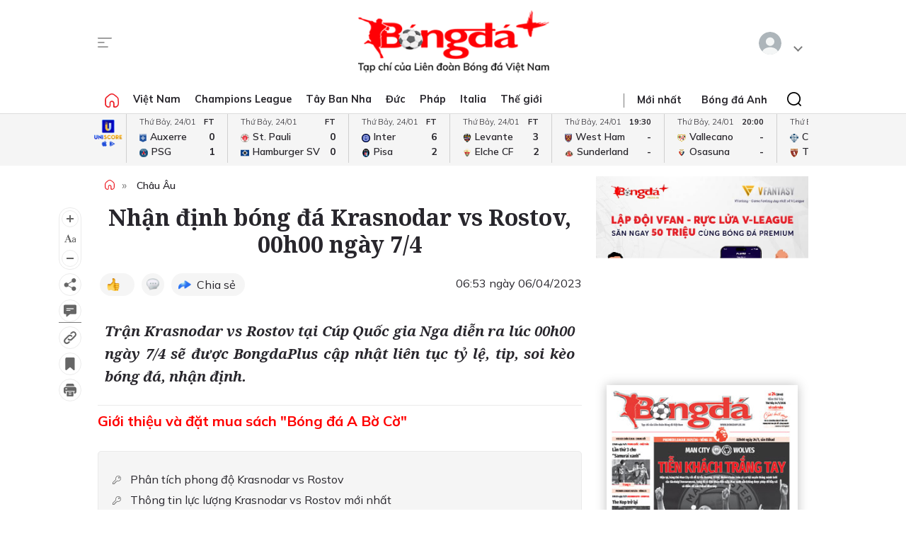

--- FILE ---
content_type: text/html; charset=utf-8
request_url: https://bongdaplus.vn/bong-da-chau-au/nhan-dinh-bong-da-krasnodar-vs-rostov-00h00-ngay-7-4-3953742304.html
body_size: 26776
content:
<!DOCTYPE html>
<html lang="en">
<head>
    <title>Nhận định bóng đá Krasnodar vs Rostov, 00h00 ngày 7/4 - Bongdaplus.vn</title>
    <meta name="description" content="Trận Krasnodar vs Rostov tại Cúp Quốc gia Nga diễn ra lúc 00h00 ngày 7/4 sẽ được BongdaPlus cập nhật liên tục tỷ lệ, tip, soi kèo bóng đá, nhận định." /><meta name="keywords" content="Krasnodar vs Rostov,Krasnodar,Rostov"/>
    <meta property="fb:app_id" content="1453969491564588" /><meta property="article:publisher" content="https://www.facebook.com/baobongda" /><meta property="author" name="author" content="https://www.facebook.com/baobongda" /><meta content="4/4/2023 12:59:18 PM" itemprop="dateCreated"/><meta content="4/6/2023 6:53:54 AM" itemprop="dateModified" name="lastmod"/><meta content="4/6/2023 6:53:54 AM" itemprop="datePublished" name="pubdate"/><meta property="og:description" content="Trận Krasnodar vs Rostov tại Cúp Quốc gia Nga diễn ra lúc 00h00 ngày 7/4 sẽ được BongdaPlus cập nhật liên tục tỷ lệ, tip, soi kèo bóng đá, nhận định." itemprop="description"/><meta content="Châu Âu" itemprop="articleSection"/><meta content="Krasnodar vs Rostov,Krasnodar,Rostov" itemprop="keywords" name="keywords"/><meta property="og:title" content="Nhận định bóng đá Krasnodar vs Rostov, 00h00 ngày 7/4" /><meta property="og:title" content="Nhận định bóng đá Krasnodar vs Rostov, 00h00 ngày 7/4" itemprop="headline" /><meta property="og:site_name" content="Bongdaplus-Báo Bóng đá" /><meta content="Bongdaplus-Báo Bóng đá" itemprop="sourceOrganization" name="source"/><meta property="og:type" content="article"/><meta content="vi-VN" itemprop="inLanguage"/><meta content="news" itemprop="genre" name="medium"/><meta property="og:image" itemprop="thumbnailUrl" content="https://cdn.bongdaplus.vn/Assets/Media/2023/04/04/42/Krasnodar-vs-Rostov-nhan-dinh.jpg" /><link rel="canonical" href="https://bongdaplus.vn/bong-da-chau-au/nhan-dinh-bong-da-krasnodar-vs-rostov-00h00-ngay-7-4-3953742304.html" /><meta property="og:url" itemprop="url" content="https://bongdaplus.vn/bong-da-chau-au/nhan-dinh-bong-da-krasnodar-vs-rostov-00h00-ngay-7-4-3953742304.html" />
    <meta name="MobileOptimized" content="100" />
    <meta name="viewport" content="width=device-width, initial-scale=1" />
    <meta http-equiv="Content-Type" content="text/html; charset=UTF-8" />
    <meta http-equiv="content-language" content="vi" />
    <meta http-equiv="refresh" content="300" />
    <meta property="fb:pages" content="1738672379699789" />
    <meta property="dable:item_id" content="2015111202028" />
    <meta property="og:image" itemprop="thumbnailUrl" content="https://bongdaplus.vn/img/logo-daily.png" />
    <link href="/favicon.ico" rel="shortcut icon" type="image/x-icon" />
    <link href="/favicon.svg" rel="icon" sizes="any" type="image/svg+xml" />
    <link href="/apple-touch-icon.png" rel="apple-touch-icon" />
    <!--iPhone icons-->
    <link href="/logo-57.png" rel="apple-touch-icon-precomposed" sizes="57x57" />
    <link href="/logo-114.png" rel="apple-touch-icon-precomposed" sizes="114x114" />
    <!--iPad icons-->
    <link href="/logo-72.png" rel="apple-touch-icon-precomposed" sizes="72x72" />
    <link href="/logo-114.png" rel="apple-touch-icon-precomposed" sizes="114x114" />
    <!--Android icon-->
    <link href="/logo-114.png" rel="apple-touch-icon-precomposed" sizes="1x1" />
    <!--Symbian icon-->
    <link href="/logo-57.png" rel="nokia-touch-icon" sizes="57x57" />
    <link rel="preconnect" href="https://fonts.googleapis.com">
    <link rel="preconnect" href="https://fonts.gstatic.com" crossorigin>
    <link href="https://fonts.googleapis.com/css2?family=Mulish:ital,wght@0,200;0,300;0,400;0,500;0,600;0,700;0,800;0,900;1,200;1,300;1,400;1,500;1,600;1,700;1,800&display=swap" rel="stylesheet">
    <link href="https://fonts.googleapis.com/css2?family=Noto+Serif:ital,wght@0,200;0,300;0,400;0,500;0,600;0,700;0,800;0,900;1,200;1,300;1,400;1,500;1,600;1,700;1,800;1,900&display=swap" rel="stylesheet">
    <link href="/css/premium.css?id=0000&amp;v=jn6Fg4JPzk44yWhUwxzzWle1mQl2yjnAh7QwNj0ww74" rel="stylesheet">

    <script async src="https://www.googletagmanager.com/gtag/js?id=UA-20374657-1"></script>
    <script>
        window.dataLayer = window.dataLayer || [];
        function gtag() { dataLayer.push(arguments); }
        gtag('js', new Date());

        gtag('config', 'UA-20374657-1');
    </script>
    <!-- Google tag (gtag.js) -->
    <script async src="https://www.googletagmanager.com/gtag/js?id=G-Y1DBNQWMVW"></script>
    <script>
        window.dataLayer = window.dataLayer || [];
        function gtag() { dataLayer.push(arguments); }
        gtag('js', new Date());

        gtag('config', 'G-Y1DBNQWMVW');
    </script>

    <script async src="https://static.amcdn.vn/tka/cdn.js" type="text/javascript"></script>
    <script>var arfAsync = arfAsync || [];</script>
    <script id="arf-core-js" onerror="window.arferrorload=true;" src="//media1.admicro.vn/cms/Arf.min.js" async></script>
            <script async src="https://pagead2.googlesyndication.com/pagead/js/adsbygoogle.js?client=ca-pub-3619133031508264" crossorigin="anonymous"></script>
</head>
<body>
    <script type="application/ld+json">
        {
        "@context": "https://schema.org",
        "@type": "Organization",
        "name": "TẠP CHÍ ĐIỆN TỬ BÓNG ĐÁ - BONGDAPLUS",
        "url": "https://bongdaplus.vn",
        "logo": "https://bongdaplus.vn/img/logo.png",
        "contactPoint": {
        "@type": "ContactPoint",
        "telephone": "(84.24)35541188",
        "contactType": "customer service",
        "areaServed": "VN",
        "availableLanguage": "Vietnamese"
        },
        "sameAs": [
        "https://www.facebook.com/baobongda",
        "https://www.youtube.com/channel/UCuyU6XdKPAjLBQ3l8xvTH1A",
        "https://bongdaplus.vn",
        "https://www.pinterest.com/bongdaplus",
        "https://soundcloud.com/baobongda"
        ]
        }
    </script>
    <header>
        <center><div id="ADMTOP" class="banner admob" banner-adpos="top"></div></center>

<div class="cont-wrap">
    <div class="mmnu-nav">
        <button class="ico mnu-sch mmnu-trigger hide-w"></button>
        <button class="ico menubar mmnu-trigger hide-m"></button>
        <button class="ico close mmnu-closer hide"></button>
    </div>
    <a class="logo" href="/"></a>
    <button class="ico bell hide-w hide"></button>

    <div class="authen-nav dropper">
        <a class="member">
            <span class="avatar">
            </span>
        </a>
        <div class="drop-down rgt">
            <ul class="lst">
                
    <li><a href="#" data-showpaner="#loginview">Đăng nhập</a></li>
    <li><a href="https://member.bongdaplus.vn/Identity/Account/Register?returnUrl=%2F" target="_blank">Tạo tài khoản</a></li>


            </ul>
        </div>
    </div>
</div>
    </header>
    
<script type="application/ld+json">
    {
    "@context": "https://schema.org",
    "@type": "NewsArticle",
    "mainEntityOfPage": {
    "@type": "WebPage",
    "@id": "https://bongdaplus.vn/bong-da-chau-au/nhan-dinh-bong-da-krasnodar-vs-rostov-00h00-ngay-7-4-3953742304.html"
    },
    "headline": "Nhận định bóng đá Krasnodar vs Rostov, 00h00 ngày 74",
    "description": "Trận Krasnodar vs Rostov tại Cúp Quốc gia Nga diễn ra lúc 00h00 ngày 74 sẽ được BongdaPlus cập nhật liên tục tỷ lệ, tip, soi kèo bóng đá, nhận định.",
    "image": {
    "@type": "ImageObject",
    "url": "https://cdn.bongdaplus.vn/assets/Media/2023/04/04/42/Krasnodar-vs-Rostov-nhan-dinh.jpg",
    "width": 480,
    "height": 270
    },
    "author": {
    "@type": "Organization",
    "name": "Tr&#x1ECD;ng Khang"
    },
    "publisher": {
    "@type": "Organization",
    "name": "TẠP CHÍ ĐIỆN TỬ BÓNG ĐÁ - BONGDAPLUS",
    "logo": {
    "@type": "ImageObject",
    "url": "https://bongdaplus.vn/img/logo-tap-chi.png",
    "width": 120,
    "height": 40
    }
    },
    "datePublished": "4/6/2023 6:53:54 AM",
    "dateModified": "4/6/2023 6:53:54 AM"
    }
</script>

<script type="application/ld+json">
    {
    "@context": "https://schema.org/",
    "@type": "Person",
    "name": "Tr&#x1ECD;ng Khang",
    "url": "https://bongdaplus.vn/tac-gia/trong-khang",
    "image": "https://cdn.bongdaplus.vn/assets",
    "sameAs": "https://bongdaplus.vn",
    "jobTitle": "Biên tập viên",
    "worksFor": {
    "@type": "Organization",
    "name": "TẠP CHÍ ĐIỆN TỬ BÓNG ĐÁ - BONGDAPLUS"
    }
    }
</script>
<input type="hidden" id="catrefid" value="bong-da-chau-au" />
<input type="hidden" id="objectid" value="395374" />
<input type="hidden" id="objecttype" value="0" />
<input type="hidden" id="parentid" value="0" />
<input type="hidden" id="commentnum" value="0" />
<img src="/imgthumbnail/395374/0/15" alt="" height="0" width="0" style="position: absolute" />

        <main>
            <div class="nav-menu">
    <div class="menu-bar">
        <div class="cont-wrap">
            <div class="menu-side">
                <ul class="bar-w">
                    <li><a class="ico home" href="/"></a></li>
                            <li class="popover">
                                <a title="Việt Nam" href="/bong-da-viet-nam">Việt Nam</a>
                                <div class="drop-down">
                                    <ul class="lst">
                                            <li><a title="V-League" href="/v-league">V-League</a></li>
                                            <li><a title="Hạng Nhất" href="/hang-nhat-quoc-gia">Hạng Nhất</a></li>
                                            <li><a title="Cúp Quốc gia" href="/cup-quoc-gia">Cúp Quốc gia</a></li>
                                            <li><a title="ĐTQG" href="/doi-tuyen-quoc-gia-viet-nam">ĐTQG</a></li>
                                            <li><a title="Bóng đá Nữ" href="/bong-da-nu-viet-nam">Bóng đá Nữ</a></li>
                                            <li><a title="U17 Quốc gia" href="/u17-viet-nam">U17 Quốc gia</a></li>
                                            <li><a title="Futsal" href="/futsal">Futsal</a></li>
                                            <li><a title="Phong trào" href="/bong-da-phong-trao">Phong trào</a></li>
                                            <li><a title="Các đội tuyển trẻ" href="/cac-doi-tuyen-tre-viet-nam">Các đội tuyển trẻ</a></li>
                                            <li><a title="Tin khác" href="/tin-khac">Tin khác</a></li>
                                            <li><a title="U19 Quốc Gia" href="/u19-viet-nam">U19 Quốc Gia</a></li>
                                            <li><a title="Đơn vị Kết nghĩa" href="/ket-nghia-anh-em">Đơn vị Kết nghĩa</a></li>
                                            <li><a title="U21 Quốc Gia" href="/u21-viet-nam">U21 Quốc Gia</a></li>
                                    </ul>
                                </div>
                            </li>
                            <li><a title="Champions League" href="/champions-league-cup-c1">Champions League</a></li>
                            <li class="popover">
                                <a title="Tây Ban Nha" href="/bong-da-tay-ban-nha">Tây Ban Nha</a>
                                <div class="drop-down">
                                    <ul class="lst">
                                            <li><a title="VĐQG Tây Ban Nha" href="/la-liga">VĐQG Tây Ban Nha</a></li>
                                            <li><a title="Cúp Nhà Vua" href="/cup-nha-vua-tay-ban-nha">Cúp Nhà Vua</a></li>
                                            <li><a title="Đội tuyển TBN" href="/doi-tuyen-tay-ban-nha">Đội tuyển TBN</a></li>
                                    </ul>
                                </div>
                            </li>
                            <li class="popover">
                                <a title="Đức" href="/bong-da-duc">Đức</a>
                                <div class="drop-down">
                                    <ul class="lst">
                                            <li><a title="VĐQG Đức" href="/bundesliga">VĐQG Đức</a></li>
                                            <li><a title="Cúp Quốc gia Đức" href="/cup-quoc-gia-duc">Cúp Quốc gia Đức</a></li>
                                            <li><a title="Đội tuyển Đức" href="/doi-tuyen-duc">Đội tuyển Đức</a></li>
                                    </ul>
                                </div>
                            </li>
                            <li class="popover">
                                <a title="Pháp" href="/bong-da-phap">Pháp</a>
                                <div class="drop-down">
                                    <ul class="lst">
                                            <li><a title="VĐQG Pháp" href="/ligue-1">VĐQG Pháp</a></li>
                                            <li><a title="Cúp Quốc gia Pháp" href="/cup-quoc-gia-phap">Cúp Quốc gia Pháp</a></li>
                                            <li><a title="Đội tuyển Pháp" href="/doi-tuyen-phap">Đội tuyển Pháp</a></li>
                                    </ul>
                                </div>
                            </li>
                            <li class="popover">
                                <a title="Italia" href="/bong-da-y">Italia</a>
                                <div class="drop-down">
                                    <ul class="lst">
                                            <li><a title="VĐQG Italia" href="/serie-a">VĐQG Italia</a></li>
                                            <li><a title="Coppa Italia" href="/coppa-italia">Coppa Italia</a></li>
                                            <li><a title="Đội tuyển Italia" href="/doi-tuyen-y">Đội tuyển Italia</a></li>
                                    </ul>
                                </div>
                            </li>
                            <li class="popover">
                                <a title="Thế giới" href="/bong-da-the-gioi">Thế giới</a>
                                <div class="drop-down">
                                    <ul class="lst">
                                            <li><a title="Giao hữu" href="/giao-huu-bong-da">Giao hữu</a></li>
                                            <li><a title="World Cup" href="/world-cup">World Cup</a></li>
                                            <li><a title="Điểm tin" href="/diem-tin">Điểm tin</a></li>
                                            <li><a title="FIFA Club World Cup" href="/fifa-club-world-cup">FIFA Club World Cup</a></li>
                                            <li><a title="Confed Cup" href="/confed-cup">Confed Cup</a></li>
                                    </ul>
                                </div>
                            </li>
                    <li><a title="Nhận định bóng đá" href="/nhan-dinh-bong-da-tags">Nhận định</a></li>
                    <li><a title="Thể thao" href="/the-thao">Thể thao</a></li>
                    <li><a title="Multimedia" href="/video">Multimedia</a></li>
                    <li class="hide"><a title="Bongdaplus Premium" href="/premium">Premium <i class="ico crown"></i></a></li>
                </ul>
            </div>
            <div class="menu-nav">
                <a class="ico home hide-w" href="/"></a>
                <ul class="nav">
                    <li class="hide-m"><i class="sepr"></i></li>
                    <li><a href="/tin-moi">Mới nhất</a></li>
                    <li class="hide-w"><a title="Bongdaplus Premium" href="/premium">Premium <i class="ico crown"></i></a></li>
                        <li><a title="Anh" href="/bong-da-anh">Bóng đá Anh</a></li>
                        <li class="hide-w"><a title="Việt Nam" href="/bong-da-viet-nam">Việt Nam</a></li>
                        <li class="hide-w"><a title="Champions League" href="/champions-league-cup-c1">Champions League</a></li>
                        <li class="hide-w"><a title="Tây Ban Nha" href="/bong-da-tay-ban-nha">Tây Ban Nha</a></li>
                        <li class="hide-w"><a title="Đức" href="/bong-da-duc">Đức</a></li>
                        <li class="hide-w"><a title="Pháp" href="/bong-da-phap">Pháp</a></li>
                        <li class="hide-w"><a title="Italia" href="/bong-da-y">Italia</a></li>
                        <li class="hide-w"><a title="Thế giới" href="/bong-da-the-gioi">Thế giới</a></li>
                    <li class="hide-w"><a title="Nhận định" href="/nhan-dinh-bong-da-tags">Nhận định</a></li>
                    <li class="hide-w"><a title="Thể thao" href="/the-thao">Thể thao</a></li>
                    <li class="hide-w"><a title="Multimedia" href="/video">Multimedia</a></li>
                    <li class="hide-w"><a title="Chuyển nhượng" href="/chuyen-nhuong">Chuyển nhượng</a></li>
                </ul>
                <div class="srch-bar hide-m">
                    <button class="ico close"></button>
                    <form class="srch-form" action="/tim-kiem">
                        <input class="pattern toggler" name="q" type="text" placeholder="Nhập nội dung cần tìm" />
                    </form>
                </div>
            </div>
        </div>
    </div>
    <div class="clr"></div>
</div>
<div class="mob-menu">
    <div class="mmnu-cap">
        <button class="ico close" data-action="hide"></button>
        <a class="logo" href="/"></a>
    </div>
    <form class="mmnu-sch " action="/tim-kiem">
        <input type="text" name="q">
        <button class="ico search" type="submit"></button>
    </form>
    <div class="mmnu-lst">
        <div class="menu-row">
            <ul class="bar">
                <li class="exp">
                    <a class="major" title="Tin mới nhất" href="/tin-moi"><span class="ico blinkr"></span> Mới nhất</a>
                </li>
                <li>
                    <ul class="lst">
                        <li><a class="fst" title="Nhận định Bóng đá" href="/nhan-dinh-bong-da-tags">Nhận định</a></li>
                    </ul>
                </li>
                <li class="exp"></li>
                <li class="exp"><a class="major" title="Bóng đá Plus Premium" href="/premium">Bóng đá Premium <i class="ico crown"></i></a></li>
                <li>
                    <ul class="lst">
                        <li><a class="fst" title="Bóng đá Việt Nam" href="/bong-da-viet-nam">Bóng đá Việt Nam</a></li>
                        <li><a title="Đội tuyển Việt Nam" href="/doi-tuyen-quoc-gia-viet-nam">Đội tuyển Việt Nam</a></li>
                        <li><a title="V.League" href="/v-league">V.League</a></li>
                        <li><a title="Hạng Nhất" href="/hang-nhat-viet-nam">Hạng Nhất</a></li>
                        <li><a title="Cúp Quốc gia" href="/cup-quoc-gia-viet-nam">Cúp Quốc gia</a></li>
                        <li><a title="Bóng đá nữ" href="/bong-da-nu-viet-nam">Bóng đá nữ</a></li>
                        <li><a title="Futsal" href="/futsal">Futsal</a></li>
                        <li><a title="Phong trào" href="/bong-da-phong-trao">Phong trào</a></li>
                        <li><a title="Chuyển nhượng V.League" href="/tin-chuyen-nhuong-v-league">Chuyển nhượng</a></li>
                    </ul>
                </li>
                <li>
                    <ul class="lst">
                        <li><a class="fst" title="Bóng đá Anh" href="/bong-da-anh">Bóng đá Anh</a></li>
                        <li><a title="Đội tuyển Anh" href="/doi-tuyen-anh">Đội tuyển Anh</a></li>
                        <li><a title="Ngoại hạng Anh" href="/ngoai-hang-anh">Ngoại hạng Anh</a></li>
                        <li><a title="FA Cup" href="/fa-cup">FA Cup</a></li>
                        <li><a title="League Cup" href="/cup-lien-doan-anh">League Cup</a></li>
                    </ul>
                    <div class="clx"></div>
                    <ul class="lst">
                        <li><a class="fst" title="Tây Ban nha" href="/bong-da-tay-ban-nha">Tây Ban nha</a></li>
                        <li><a title="Đội tuyển TBN" href="/doi-tuyen-tay-ban-nha">Đội tuyển TBN</a></li>
                        <li><a title="La Liga" href="/la-liga">La Liga</a></li>
                        <li><a title="Cúp Nhà Vua" href="/cup-nha-vua-tay-ban-nha">Cúp Nhà Vua</a></li>
                    </ul>
                </li>
                <li class="exp"></li>
                <li>
                    <ul class="lst">
                        <li><a class="fst" title="Bóng đá Pháp" href="/bong-da-phap">Bóng đá Pháp</a></li>
                        <li><a title="Đội tuyển Pháp" href="/doi-tuyen-phap">Đội tuyển Pháp</a></li>
                        <li><a title="Ligue 1" href="/ligue-1">Ligue 1</a></li>
                        <li><a title="Cúp QG Pháp" href="/cup-quoc-gia-phap">Cúp QG Pháp</a></li>
                        <li><a title="Cúp Liên đoàn Pháp" href="/cup-lien-doan-phap-tags">Cúp Liên đoàn Pháp</a></li>
                    </ul>
                </li>
                <li>
                    <ul class="lst">
                        <li><a class="fst" href="#">Bóng đá Khu vực</a></li>
                        <li><a title="Asian Cup" href="/asian-cup">Asian Cup</a></li>
                        <li><a title="Asian Games" href="/asian-games">Asian Games</a></li>
                        <li><a title="AFF Cup" href="/aff-cup">AFF Cup</a></li>
                        <li><a title="SEA Games" href="/sea-games">SEA Games</a></li>
                    </ul>
                </li>
                <li class="exp"></li>
                <li>
                    <ul class="lst">
                        <li><a class="fst" title="Bóng đá Italia" href="/bong-da-y">Bóng đá Italia</a></li>
                        <li><a title="Đội tuyển Italia" href="/doi-tuyen-y">Đội tuyển Italia</a></li>
                        <li><a title="Serie A" href="/serie-a">Serie A</a></li>
                        <li><a title="Coppa Italia" href="/coppa-italia">Coppa Italia</a></li>
                    </ul>
                </li>
                <li>
                    <ul class="lst">
                        <li><a class="fst" title="Bóng đá Đức" href="/bong-da-duc">Bóng đá Đức</a></li>
                        <li><a title="Đội tuyển Đức" href="/doi-tuyen-duc">Đội tuyển Đức</a></li>
                        <li><a title="Bundesliga" href="/bundesliga">Bundesliga</a></li>
                        <li><a title="Cúp QG Đức" href="/cup-quoc-gia-duc">Cúp QG Đức</a></li>
                    </ul>
                </li>
                <li class="exp"></li>
                <li>
                    <ul class="lst">
                        <li><a class="fst" href="#">Nội dung Đặc biệt</a></li>
                        <li><a title="Big Story" href="/emagazine">Big Story</a></li>
                        <li><a title="X-File" href="/x-file">X-File</a></li>
                        <li><a title="Infographic" href="/infographic">Infographic</a></li>
                        <li><a title="Interactive" href="/interactive">Interactive</a></li>
                    </ul>
                </li>
                <li>
                    <ul class="lst">
                        <li><a class="fst" href="#">Giải đấu CLB</a></li>
                        <li><a title="Champions Leage" href="/champions-league-cup-c1">Champions League</a></li>
                        <li><a title="Europa League" href="/europa-league">Europa League</a></li>
                        <li><a title="Club World Cup" href="/fifa-club-world-cup-tags">Club World Cup</a></li>
                        <li><a title="Europa Conference League" href="/europa-conference-league">Europa Conf League</a></li>
                    </ul>
                </li>
                <li class="exp"></li>
                <li>
                    <ul class="lst">
                        <li><a class="fst" href="#">Chuyên đề</a></li>
                        <li><a title="Tin chuyển nhượng" href="/tin-chuyen-nhuong">Chuyển nhượng</a></li>
                        <li><a title="Hậu trường bóng đá" href="/hau-truong-bong-da">Hậu trường</a></li>
                        <li><a title="Điểm tin" href="/diem-tin">Điểm tin</a></li>
                        <li><a title="Showbiz Ngôi sao" href="/ngoi-sao-showbiz">Showbiz Ngôi sao</a></li>
                        <li><a title="Góc check var" href="/goc-check-var">Góc check var</a></li>
                        <li><a title="Đam mê" href="/dam-me">Đam mê</a></li>
                    </ul>
                </li>
                <li>
                    <ul class="lst">
                        <li><a class="fst" href="#">Đội tuyển</a></li>
                        <li><a title="World Cup nữ 2028" href="/world-cup-nu-2023-tags">World Cup nữ 2028</a></li>
                        <li><a title="World Cup" href="/world-cup">World Cup</a></li>
                        <li><a title="European Championship 2028" href="/euro-cup-chau-au">EURO 2028</a></li>
                        <li><a title="Nations League" href="/nations-league">Nations League</a></li>
                        <li><a title="Copa America" href="/copa-america">Copa America</a></li>
                        <li><a title="CAN" href="/can">CAN</a></li>
                        <li><a title="Olympic 2028" href="/olympic">Olympic 2028</a></li>
                    </ul>
                </li>
                <li class="exp"></li>
                <li>
                    <ul class="lst">
                        <li><a class="fst" title="Multimedia" href="/video">Multimedia</a></li>
                    </ul>
                </li>
                <li>
                    <ul class="lst">
                        <li>&nbsp;</li>
                    </ul>
                </li>
                <li class="exp"></li>
                <li>
                    <ul class="lst">
                        <li><a class="fst" href="/lich-thi-dau-bong-da">Lịch thi đấu</a></li>
                        <li class="hide-m"><a href="/lich-thi-dau-bong-da?bong-da-viet-nam" title="Lịch thi đấu V.League">V.League</a></li>
                        <li class="hide-m"><a href="/lich-thi-dau-bong-da?bong-da-anh" title="Lịch thi đấu Ngoại hạng Anh">Ngoại hạng Anh</a></li>
                        <li class="hide-m"><a href="/lich-thi-dau-bong-da?bong-da-phap" title="Lịch thi đấu Ligue 1 Pháp">Ligue 1</a></li>
                        <li class="hide-m"><a href="/lich-thi-dau-bong-da?bong-da-tay-ban-nha" title="Lịch thi đấu La Liga Tây Ban Nha">La Liga</a></li>
                        <li class="hide-m"><a href="/lich-thi-dau-bong-da?bong-da-duc" title="Lịch thi đấu Bundesliga Đức">Bundesliga</a></li>
                        <li class="hide-m"><a href="/lich-thi-dau-bong-da?bong-da-y" title="Lịch thi đấu Serie A Italia">Serie A</a></li>
                        <li class="hide-m"><a href="/lich-thi-dau-bong-da?champions-league-cup-c1" title="Lịch thi đấu Champions League">Champions League</a></li>
                        <li class="hide-m"><a href="/lich-thi-dau-bong-da?europa-league" title="Lịch thi đấu Europa League">Europa League</a></li>
                    </ul>
                </li>
                <li>
                    <ul class="lst">
                        <li><a class="fst" href="/bang-xep-hang-bong-da">Bảng xếp hạng</a></li>
                        <li class="hide-m"><a href="/bang-xep-hang-bong-da?bong-da-viet-nam" title="Bảng xếp hạng V.League">V.League</a></li>
                        <li class="hide-m"><a href="/bang-xep-hang-bong-da?bong-da-anh" title="Bảng xếp hạng Ngoại hạng Anh">Ngoại hạng Anh</a></li>
                        <li class="hide-m"><a href="/bang-xep-hang-bong-da?bong-da-phap" title="Bảng xếp hạng Ligue 1 Pháp">Ligue 1</a></li>
                        <li class="hide-m"><a href="/bang-xep-hang-bong-da?bong-da-tay-ban-nha" title="Bảng xếp hạng La Liga Tây Ban Nha">La Liga</a></li>
                        <li class="hide-m"><a href="/bang-xep-hang-bong-da?bong-da-duc" title="Bảng xếp hạng Bundesliga Đức">Bundesliga</a></li>
                        <li class="hide-m"><a href="/bang-xep-hang-bong-da?bong-da-y" title="Bảng xếp hạng Serie A Italia">Serie A</a></li>
                        <li class="hide-m"><a href="/bang-xep-hang-bong-da?champions-league-cup-c1" title="Bảng xếp hạng Champions League">Champions League</a></li>
                        <li class="hide-m"><a href="/bang-xep-hang-bong-da?europa-league" title="Bảng xếp hạng Europa League">Europa League</a></li>
                    </ul>
                </li>
                <li class="exp"></li>
                <li><a class="caption" href="https://phui.bongdaplus.vn" target="_blank">Bóng đá phủi</a></li>
                <li><a class="caption" href="/tennis">Tennis</a></li>
                <li><a class="caption" href="/esports">Esports</a></li>
                <li><a class="caption" href="/the-thao">Thể thao +</a></li>
            </ul>
        </div>
    </div>
    <div class="mmnu-end tx-cen">
        <p>Bóng Đá Plus trên MXH</p>
        <ul class="bar social-lnk">
            <li class="hide-m">Theo dõi thông tin</li>
            <li><a class="ico fb-lnk" target="_blank" href="https://www.facebook.com/BaoBongDa/"></a></li>
            <li><a class="ico yt-lnk" target="_blank" href="https://www.youtube.com/channel/UCF0VFBZu-5SRJXMV_FMysEA"></a></li>
        </ul>
    </div>
</div>
<div class="mega-menu">
    <div class="cont-wrap">
        <div class="menu-row">
            <ul class="bar">
                <li><a class="caption" title="Tin mới nhất" href="/tin-moi">Mới nhất</a></li>
                <li>
                    <ul class="lst">
                        <li><a class="fst" title="Bóng đá Việt Nam" href="/bong-da-viet-nam">Bóng đá Việt Nam</a></li>
                        <li><a title="Đội tuyển Việt Nam" href="/doi-tuyen-quoc-gia-viet-nam">Đội tuyển Việt Nam</a></li>
                        <li><a title="V.League" href="/v-league">V.League</a></li>
                        <li><a title="Hạng Nhất" href="/hang-nhat-viet-nam">Hạng Nhất</a></li>
                        <li><a title="Cúp Quốc gia" href="/cup-quoc-gia-viet-nam">Cúp Quốc gia</a></li>
                        <li><a title="Cúp châu Á" href="/asian-cup">Cúp châu Á</a></li>
                        <li><a title="Bóng đá nữ" href="/bong-da-nu-viet-nam">Bóng đá nữ</a></li>
                        <li><a title="Futsal" href="/futsal">Futsal</a></li>
                        <li><a title="Phong trào" href="/bong-da-phong-trao">Phong trào</a></li>
                        <li><a title="Chuyển nhượng V.League" href="/tin-chuyen-nhuong-v-league">Chuyển nhượng V.League</a></li>
                        <li><a title="Tin khác" href="/tin-khac">Tin khác</a></li>
                    </ul>
                </li>

                <li>
                    <ul class="lst">
                        <li><a class="fst" title="Bóng đá Anh" href="/bong-da-anh">Bóng đá Anh</a></li>
                        <li><a title="Đội tuyển Anh" href="/doi-tuyen-anh">Đội tuyển Anh</a></li>
                        <li><a title="Ngoại hạng Anh" href="/ngoai-hang-anh">Ngoại hạng Anh</a></li>
                        <li><a title="FA Cup" href="/fa-cup">FA Cup</a></li>
                        <li><a title="League Cup" href="/cup-lien-doan-anh">League Cup</a></li>
                    </ul>
                    <div class="clx"></div>
                    <ul class="lst">
                        <li><a class="fst" href="#">Giải đấu CLB</a></li>
                        <li><a title="Champions Leage" href="/champions-league-cup-c1">Champions League</a></li>
                        <li><a title="Europa League" href="/europa-league">Europa League</a></li>
                        <li><a title="Club World Cup" href="/fifa-club-world-cup-tags">Club World Cup</a></li>
                        <li><a title="Europa Conference League" href="/europa-conference-league">Europa Conference League</a></li>
                    </ul>
                </li>

                <li>
                    <ul class="lst">
                        <li><a class="fst" title="Bóng đá Italia" href="/bong-da-y">Bóng đá Italia</a></li>
                        <li><a title="Đội tuyển Italia" href="/doi-tuyen-y">Đội tuyển Italia</a></li>
                        <li><a title="Serie A" href="/serie-a">Serie A</a></li>
                        <li><a title="Coppa Italia" href="/coppa-italia">Coppa Italia</a></li>
                    </ul>
                    <div class="clx"></div>
                    <ul class="lst">
                        <li><a class="fst" href="#">Đội tuyển</a></li>
                        <li><a title="World Cup nữ 2028" href="/world-cup-nu-2023-tags">World Cup nữ 2028</a></li>
                        <li><a title="World Cup" href="/world-cup">World Cup</a></li>
                        <li><a title="European Championship 2028" href="/euro-cup-chau-au">EURO 2028</a></li>
                        <li><a title="Nations League" href="/nations-league">Nations League</a></li>
                        <li><a title="Copa America" href="/copa-america">Copa America</a></li>
                        <li><a title="CAN" href="/can">CAN</a></li>
                        <li><a title="Olympic" href="/olympic">Olympic 2024</a></li>
                    </ul>
                </li>

                <li>
                    <ul class="lst">
                        <li><a class="fst" title="Bóng đá Pháp" href="/bong-da-phap">Bóng đá Pháp</a></li>
                        <li><a title="Đội tuyển Pháp" href="/doi-tuyen-phap">Đội tuyển Pháp</a></li>
                        <li><a title="Ligue 1" href="/ligue-1">Ligue 1</a></li>
                        <li><a title="Cúp QG Pháp" href="/cup-quoc-gia-phap">Cúp QG Pháp</a></li>
                        <li><a title="Cúp Liên đoàn Pháp" href="/cup-lien-doan-phap-tags">Cúp Liên đoàn Pháp</a></li>
                    </ul>
                    <div class="clx"></div>
                    <ul class="lst">
                        <li><a class="fst" href="#">Khu vực</a></li>
                        <li><a title="Asian Cup" href="/asian-cup">Asian Cup</a></li>
                        <li><a title="Asian Games" href="/asian-games">Asian Games</a></li>
                        <li><a title="AFF Cup" href="/aff-cup">AFF Cup</a></li>
                        <li><a title="SEA Games" href="/sea-games">SEA Games</a></li>
                    </ul>
                </li>

                <li>
                    <ul class="lst">
                        <li><a class="fst" title="Tây Ban nha" href="/bong-da-tay-ban-nha">Tây Ban nha</a></li>
                        <li><a title="Đội tuyển TBN" href="/doi-tuyen-tay-ban-nha">Đội tuyển TBN</a></li>
                        <li><a title="La Liga" href="/la-liga">La Liga</a></li>
                        <li><a title="Cúp Nhà Vua" href="/cup-nha-vua-tay-ban-nha">Cúp Nhà Vua</a></li>
                    </ul>
                    <div class="clx"></div>
                    <ul class="lst">
                        <li><a class="fst" href="#">Chuyên đề</a></li>
                        <li><a title="Tin chuyển nhượng" href="/tin-chuyen-nhuong">Chuyển nhượng</a></li>
                        <li><a title="Hậu trường bóng đá" href="/hau-truong-bong-da">Hậu trường</a></li>
                        <li><a title="Điểm tin" href="/diem-tin">Điểm tin</a></li>
                        <li><a title="Showbiz Ngôi sao" href="/ngoi-sao-showbiz">Showbiz Ngôi sao</a></li>
                        <li><a title="Góc check var" href="/goc-check-var">Góc check var</a></li>
                        <li><a title="Đam mê" href="/dam-me">Đam mê</a></li>
                    </ul>
                </li>

                <li>
                    <ul class="lst">
                        <li><a class="fst" title="Bóng đá Đức" href="/bong-da-duc">Bóng đá Đức</a></li>
                        <li><a title="Đội tuyển Đức" href="/doi-tuyen-duc">Đội tuyển Đức</a></li>
                        <li><a title="Bundesliga" href="/bundesliga">Bundesliga</a></li>
                        <li><a title="Cúp QG Đức" href="/cup-quoc-gia-duc">Cúp QG Đức</a></li>
                    </ul>
                    <div class="clx"></div>
                    <ul class="lst">
                        <li><a class="fst" href="#">Đặc biệt</a></li>
                        <li><a title="Big Story" href="/emagazine">Big Story</a></li>
                        <li><a title="X-File" href="/x-file">X-File</a></li>
                        <li><a title="Infographic" href="/infographic">Infographic</a></li>
                        <li><a title="Interactive" href="/interactive">Interactive</a></li>
                    </ul>
                </li>
            </ul>
        </div>

        <div class="menu-row">
            <ul class="bar">
                <li>&nbsp;</li>
                <li><a title="Thông tin bóng đá" href="/thong-tin-bong-da">Thông tin bóng đá</a></li>
                <li><a title="Tin chuyển nhượng" href="/tin-chuyen-nhuong">Tin chuyển nhượng</a></li>
            </ul>
        </div>

        <div class="menu-row">
            <ul class="bar">
                <li>&nbsp;</li>
                <li><a class="caption" title="Nhận định Bóng đá" href="/nhan-dinh-bong-da-tags">Nhận định</a></li>
                <li><a class="caption" title="Multimedia" href="/video">Multimedia</a></li>
                <li><a class="caption" title="Youtube" target="_blank" href="https://www.youtube.com/channel/UCF0VFBZu-5SRJXMV_FMysEA">Youtube</a></li>
                <li><a class="caption" title="Facebook fanpage" target="_blank" href="https://www.facebook.com/BaoBongDa">FB Fanpage</a></li>
                <li>
                    <a class="caption" title="Premium" href="/premium">Premium <i class="ico crown"></i></a>
                </li>
            </ul>
        </div>

        <div class="menu-row">
            <ul class="bar">
                <li><a class="caption" href="/lich-thi-dau-bong-da">Lịch thi đấu</a></li>
                <li>
                    <ul class="lst">
                        <li><a class="fst" href="/lich-thi-dau-bong-da">Lịch thi đấu hôm nay</a></li>
                        <li><a href="/lich-thi-dau-bong-da?bong-da-viet-nam" title="Lịch thi đấu V.League">V.League</a></li>
                        <li><a href="/lich-thi-dau-bong-da?bong-da-anh" title="Lịch thi đấu Ngoại hạng Anh">Ngoại hạng Anh</a></li>
                        <li><a href="/lich-thi-dau-bong-da?bong-da-phap" title="Lịch thi đấu Ligue 1 Pháp">Ligue 1</a></li>
                        <li><a href="/lich-thi-dau-bong-da?bong-da-tay-ban-nha" title="Lịch thi đấu La Liga Tây Ban Nha">La Liga</a></li>
                        <li><a href="/lich-thi-dau-bong-da?bong-da-duc" title="Lịch thi đấu Bundesliga Đức">Bundesliga</a></li>
                        <li><a href="/lich-thi-dau-bong-da?bong-da-y" title="Lịch thi đấu Serie A Italia">Serie A</a></li>
                        <li><a href="/lich-thi-dau-bong-da?champions-league-cup-c1" title="Lịch thi đấu Champions League">Champions League</a></li>
                        <li><a href="/lich-thi-dau-bong-da?europa-league" title="Lịch thi đấu Europa League">Europa League</a></li>
                    </ul>
                </li>

                <li>
                    <ul class="lst">
                        <li><a class="fst" href="/ket-qua-bong-da">Kết quả mới nhất</a></li>
                        <li><a href="/lich-thi-dau-bong-da?bong-da-viet-nam" title="Kết quả V.League">V.League</a></li>
                        <li><a href="/lich-thi-dau-bong-da?bong-da-anh" title="Kết quả Ngoại hạng Anh">Ngoại hạng Anh</a></li>
                        <li><a href="/lich-thi-dau-bong-da?bong-da-phap" title="Kết quả Ligue 1 Pháp">Ligue 1</a></li>
                        <li><a href="/lich-thi-dau-bong-da?bong-da-tay-ban-nha" title="Kết quả La Liga Tây Ban Nha">La Liga</a></li>
                        <li><a href="/lich-thi-dau-bong-da?bong-da-duc" title="Kết quả Bundesliga Đức">Bundesliga</a></li>
                        <li><a href="/lich-thi-dau-bong-da?bong-da-y" title="Kết quả Serie A Italia">Serie A</a></li>
                        <li><a href="/lich-thi-dau-bong-da?champions-league-cup-c1" title="Kết quả Champions League">Champions League</a></li>
                        <li><a href="/lich-thi-dau-bong-da?europa-league" title="Kết quả Europa League">Europa League</a></li>
                    </ul>
                </li>

                <li>
                    <ul class="lst">
                        <li><a class="fst" href="#">Bảng xếp hạng</a></li>
                        <li><a href="/bang-xep-hang-bong-da?bong-da-viet-nam" title="Bảng xếp hạng V.League">V.League</a></li>
                        <li><a href="/bang-xep-hang-bong-da?bong-da-anh" title="Bảng xếp hạng Ngoại hạng Anh">Ngoại hạng Anh</a></li>
                        <li><a href="/bang-xep-hang-bong-da?bong-da-phap" title="Bảng xếp hạng Ligue 1 Pháp">Ligue 1</a></li>
                        <li><a href="/bang-xep-hang-bong-da?bong-da-tay-ban-nha" title="Bảng xếp hạng La Liga Tây Ban Nha">La Liga</a></li>
                        <li><a href="/bang-xep-hang-bong-da?bong-da-duc" title="Bảng xếp hạng Bundesliga Đức">Bundesliga</a></li>
                        <li><a href="/bang-xep-hang-bong-da?bong-da-y" title="Bảng xếp hạng Serie A Italia">Serie A</a></li>
                        <li><a href="/bang-xep-hang-bong-da?champions-league-cup-c1" title="Bảng xếp hạng Champions League">Champions League</a></li>
                        <li><a href="/bang-xep-hang-bong-da?europa-league" title="Bảng xếp hạng Europa League">Europa League</a></li>
                    </ul>
                </li>

                <li>
                    <ul class="lst">
                        <li><a class="caption" href="https://phui.bongdaplus.vn" target="_blank">Bóng đá phủi</a></li>
                        <li><a class="caption" href="/tennis">Tennis</a></li>
                    </ul>
                </li>
                <li>
                    <ul class="lst">
                        <li><a class="caption" href="/esports">Esports</a></li>
                        <li><a class="caption" href="/the-thao">Thể thao +</a></li>
                    </ul>
                </li>

                <li>
                    <ul class="lst">
                        <li>
                            <div class="copyr">
                                <div class="splt hide-w"></div>
                                <p class="hide-w"><b class="allcap">Tạp chí Bóng Đá</b></p>
                                <p>
                                    Giấy phép số 48/GP-BTTTT cấp ngày 05/02/2020<br>
                                    Phụ trách toà soạn:<br /> <b>Nguyễn Xuân Vũ</b>
                                </p>
                                <a class="contact-showr" href="#">Thông tin tòa soạn</a>
                                <a class="contact-showr" href="#">Liên hệ quảng cáo</a>
                            </div>
                        </li>
                    </ul>
                </li>
            </ul>
        </div>
    </div>
</div>
<div class="menu-tags hide-w">
    <div class="today"></div>
    <div class="mtags">
            <a title="#U23ChâuÁ" href="/u23-chau-a-2026-tags">#U23ChâuÁ</a>
            <a title="#HighlightNHA" href="/video/highlight">#HighlightNHA</a>
            <a title="#PremierLeague" href="/ngoai-hang-anh">#PremierLeague</a>
    </div>
</div>

<div id="fxtSlideCover" class="fixt-strm" style="margin-bottom:5px;">
    <div class="cont-wrap">
        <a class="brand" href="https://admin.giaminhmedia.vn/www/delivery/cl.php?bannerid=1411&zoneid=328&sig=00439b318f70b23fb89aee9a34efe504cc25c54316e1fc5d57b2410f8d5d82ad&dest=https%3A%2F%2Funiscore.vn%2Fapp" target="_blank" rel="nofollow" style="margin-left:5px;">
            <img alt="" src="https://bongdaplus.vn/img/logouniscore-tiny.png">
        </a>
        <ul id="fxtSlide" class="nav"></ul>
    </div>
</div>

            <center><div id="ADFIX" class="banner adweb admob" banner-adpos="flyfix"></div></center>

            <div id="ADTOP" class="banner adweb" banner-adpos="top"></div>

            <section id="newsDetails" class="details">
                <div class="clx"></div>
                                            <div class="cont-wrap">
    <div class="row">
        <div class="col pad-300">
            <div class="cont-view">
                
<div class="bread-crums">
    <div class="chain-navs">
        <a class="ico home" href="/" style="margin-left:10px;margin-bottom:5px;"></a>&raquo;

        
        <a class="active" href="/bong-da-chau-au">Ch&#xE2;u &#xC2;u</a>
        <a class="more-lnk"></a>
    </div>
</div>

                <div class="tool-view">
                    
<div class="toolbar hide-m">
    <ul class="lst">
        <li class="font-sel">
            <button class="ico plus" data-action="zoomIn" data-act-only="true"></button>
            <button class="ico minus" data-action="zoomOut" data-act-only="true"></button>
        </li>

        <li><button class="ico shr-lnk" data-action="share" data-act-only="true"></button></li>
        <li class="cmt-cnt">
            <button class="ico cmt-lnk" data-action="comment" data-act-only="true"></button>
            <span class="ncmt"></span>
        </li>
        <li><button class="ico cpy-lnk" data-action="getLink" data-act-only="true"></button></li>
        <li><a class="ico bmk-lnk" href="#" title="News Title" rel="sidebar" data-action="bookmark" data-act-only="true"></a></li>
        <li><button class="ico prt-lnk" data-action="print" data-act-only="true"></button></li>
    </ul>
</div>

                    <div class="lead-title">
                        <h1>Nhận định bóng đá Krasnodar vs Rostov, 00h00 ngày 7/4</h1>
                    </div>

                    <div class="clx"></div>
                    <div class="emobar">
                        <div class="rgt">
                            06:53 ng&#xE0;y 06/04/2023
                        </div>
                        <a class="emo like" onclick="btnNewsEmotion_click(1)" id="btnEmo1_1"><span id="numemo1_1"></span></a>
                        <a class="emo comment" id="ncmt_1" href="#commenting" data-action="comment" data-act-only="true"></a>
                        <a class="emo share hide-w" href="https://www.facebook.com/sharer.php?u=https://bongdaplus.vn/bong-da-chau-au/nhan-dinh-bong-da-krasnodar-vs-rostov-00h00-ngay-7-4-3953742304.html"></a>
                        <a class="emo share hide-m" href="https://www.facebook.com/sharer.php?u=https://bongdaplus.vn/bong-da-chau-au/nhan-dinh-bong-da-krasnodar-vs-rostov-00h00-ngay-7-4-3953742304.html">Chia sẻ</a>
                    </div>
                    <div class="clx"></div>

                    

                    <div class="summary bdr">
                        <b>Trận Krasnodar vs Rostov tại Cúp Quốc gia Nga diễn ra lúc 00h00 ngày 7/4 sẽ được BongdaPlus cập nhật liên tục tỷ lệ, tip, soi kèo bóng đá, nhận định.</b>
                    </div>

                    <div class="clx"></div>
                    <div><h4> <a href="/bong-da-a-bo-co/index.htm" target="_blank" style="color:#ff0000">Giới thiệu và đặt mua sách "Bóng đá A Bờ Cờ"</a></h4></div>

                    <div class="clx"></div>
                    <div class="key-pnts hide">
                        <ul class="lst"></ul>
                    </div>

                    <div id="postContent" class="content">
                        <h2>Ph&acirc;n t&iacute;ch phong độ Krasnodar vs Rostov</h2>

<p>Krasnodar đang chơi kh&aacute; ổn định, khi mới&nbsp;thua 1, nhưng gi&agrave;nh tới 4 chiến thắng trong 6 trận gần nhất. Ở giải VĐQG Nga, đội b&oacute;ng n&agrave;y đang xếp thứ 8, với 32 điểm sau 21 v&ograve;ng đấu.</p>

<p>So với Krasnodar, Rostov c&ograve;n g&acirc;y ấn tượng mạnh hơn. Bằng chứng l&agrave; ở cả 4 trận gần đ&acirc;y ở mọi s&acirc;n chơi, họ đều khiến đối phương phải nếm m&ugrave;i thất bại. Với sức mạnh đ&aacute;ng nể như vậy, kh&ocirc;ng ngạc nhi&ecirc;n khi Rostov đang xếp ở vị tr&iacute; thứ 2 tr&ecirc;n BXH giải VĐQG Nga, hơn Krasnodar tới 12 điểm.&nbsp;</p>

<p>Trong qu&aacute; khứ, Krasnodar v&agrave; Rostov từng gặp nhau 37 lần. Ưu thế ho&agrave;n to&agrave;n nghi&ecirc;ng về ph&iacute;a Krasnodar khi họ gi&agrave;nh được 18 chiến thắng, h&ograve;a 14 v&agrave; thua 5 trận.</p>

<h2>Th&ocirc;ng tin lực lượng Krasnodar vs Rostov mới nhất</h2>

<p>Do bị chấn thương đầu gối, thủ m&ocirc;n Nikita Medvedev của Rostov sẽ tiếp tục phải ngồi ngo&agrave;i. Dự kiến đến giữa th&aacute;ng 4, anh mới c&oacute; thể trở lại.</p>

<p>B&ecirc;n ph&iacute;a Krasnodar, đội b&oacute;ng n&agrave;y kh&ocirc;ng c&oacute; cầu thủ n&agrave;o d&iacute;nh chấn thương hay bị cấm thi đấu. Dẫn đầu danh s&aacute;ch ghi b&agrave;n của Krasnodar hiện giờ l&agrave; Cordoba v&agrave; Spertsyan, người đ&atilde; &quot;nổ s&uacute;ng&quot; 9 lần ở giải VĐQG Nga m&ugrave;a n&agrave;y.</p>

<p style="text-align:center"><img alt="" src="https://cdn.bongdaplus.vn/Assets/Media/2023/04/04/42/" /><img alt="" src="https://cdn.bongdaplus.vn/Assets/Media/2023/04/04/42/doidau-krasnodar-rostov.jpg" style="height:1284px; width:640px" /></p>

<h2>Đội h&igrave;nh dự kiến Krasnodar vs Rostov</h2>

<ul>
	<li><strong>Krasnodar: </strong>Safonov, Petrov, Pantaleao, Alonso, Volkov, Spertsyan, Banjac, Chernikov, Cobnan, Cordoba, Bachi</li>
	<li><strong>Rostov: </strong>Pesjakov, Langovich, Melekhin, Osipenko, Chernov, Mironov, Glebov, Schetinin, Bayramyan, Komlichenko, Poloz</li>
</ul>

<h2>Soi k&egrave;o nh&agrave; c&aacute;i trận Krasnodar vs Rostov</h2>

<p><strong>T&agrave;i cả trận:</strong> Cả 4 trận gần nhất của Krasnodar bảng tỷ số đều cập nhật &iacute;t nhất 3 lần. Điều tương tự cũng xảy ra ở 4 m&agrave;n so t&agrave;i gần đ&acirc;y giữa 2 đội, n&ecirc;n rất c&oacute; thể trận đấu tới sẽ c&oacute; nhiều b&agrave;n thắng.</p>

<p><strong>Krasnodar thắng k&egrave;o ch&acirc;u &Aacute;:</strong> Trong 4 trận gặp Rostov gần nhất, Krasnodar đ&atilde; thắng k&egrave;o ch&acirc;u &Aacute; tới 3 lần. Họ cũng đang rất c&oacute; duy&ecirc;n v&igrave; đ&atilde; mang niềm vui về cho c&aacute;c nh&agrave; đầu tư ở 3/4 trận vừa qua. Ch&iacute;nh v&igrave; vậy, lựa chọn đội chủ nh&agrave; xem ra l&agrave; giải ph&aacute;p an to&agrave;n cho trận đấu tới.</p>

<p><strong>Hiệp 1 c&oacute; b&agrave;n thắng: </strong>Cả 5 trận đấu gần nhất của Krasnodar v&agrave; 7 cuộc đụng độ gần đ&acirc;y giữa 2 đội đ&atilde; diễn ra theo c&ugrave;ng một kịch bản. Đ&oacute; l&agrave;, c&oacute; &iacute;t nhất 1 b&agrave;n thắng được ghi trước giờ giải lao. Đ&acirc;y l&agrave; cơ sở để tin rằng hiệp 1 trận đấu tới sẽ c&oacute; &iacute;t nhất 1 b&ecirc;n ghi điểm.</p>

<h2>Chuy&ecirc;n gia b&oacute;ng đ&aacute; dự đo&aacute;n trận Krasnodar vs Rostov</h2>

<p>Theo Josue Seixas -&nbsp;ph&oacute;ng vi&ecirc;n tờ Sambafoot, Rostov l&agrave; th&aacute;ch thức kh&ocirc;ng nhỏ d&agrave;nh cho Krasnodar. Tuy nhi&ecirc;n, với ưu thế s&acirc;n nh&agrave; c&ugrave;ng phong độ tốt, Krasnodar c&oacute; thể duy tr&igrave; th&oacute;i quen thường xuy&ecirc;n bắt nạt được đối phương.</p>

<h2>Bongdaplus dự đo&aacute;n tỉ số trận Krasnodar vs Rostov</h2>

<p>Ở lần chạm tr&aacute;n Rostov gần nhất hồi th&aacute;ng Hai, Krasnodar từng thể hiện sức mạnh vượt trội, khi gi&agrave;nh chiến thắng tưng bừng 4-0. Tuy Rostov đang chơi ổn định&nbsp;nhưng họ cũng kh&ocirc;ng dễ thu về&nbsp;kết quả c&oacute; lợi cho m&igrave;nh.</p>

<p><strong>Dự đo&aacute;n: 2-1</strong></p>

<p><strong>Bạn chọn tỉ số ch&iacute;nh x&aacute;c n&agrave;o?</strong></p>

<p style="text-align:center"><strong><img alt="" src="https://cdn.bongdaplus.vn/Assets/Media/2023/04/04/42/battyso.jpg" style="height:568px; width:640px" /></strong><br />
&nbsp;</p>

<div class="embedBox" data-clipath="https://bongdaplus.vn/video/mbappe-cuoi-tuoi-het-co-voi-messi-khi-sieu-sao-argentina-bi-cdv-psg-la-o-748762304.html" data-mdapath="" data-title="Mbappe cười tươi hết cỡ với Messi khi siêu sao Argentina bị CĐV PSG la ó">
<div class="embcap">Mbappe cười tươi hết cỡ với Messi khi si&ecirc;u sao Argentina bị CĐV PSG la &oacute;</div>

<div class="emb-bdp rbox"><iframe allow="accelerometer; autoplay; encrypted-media; gyroscope; picture-in-picture" allowfullscreen="" frameborder="0" scrolling="no" src="https://bongdaplus.vn/video-embed/748762304.html?autoplay=false"></iframe></div>
</div>

<p>&nbsp;</p>

                    </div>

                    <div class="clx"></div>

                        <div class="cont-view">
                            <p class="ft-sm">
                                <i>
                                    <b>Lưu ý:</b> Nội dung đăng tải trên Bongdaplus.vn nhằm mục đích cung cấp thông tin và góc nhìn chuyên môn về bóng đá. Chúng tôi không cổ súy, khuyến khích hay tiếp tay cho bất kỳ hình thức, hành vi vi phạm pháp luật nào.
                                </i>
                            </p>
                        </div>



                        <div class="editor"><a style="font-size:1rem;" href="/tac-gia/trong-khang">Tr&#x1ECD;ng Khang</a> &bull; 06:53 ng&#xE0;y 06/04/2023</div>

                </div>

                <div class="hash-tags">
                    <b>Tags:</b>
                        <a href="/krasnodar-vs-rostov-tags">Krasnodar vs Rostov</a>
                        <a href="/krasnodar-tags">Krasnodar</a>
                        <a href="/rostov-tags">Rostov</a>
                </div>

                <style>
    .emopicked {
        border: solid 1px #767676;
    }
</style>
<div class="emobar tx-cen">
    <p><b>Bài viết hay? Ấn để tương tác</b></p>
    <div class="clx"></div>
    <a class="emo like" onclick="btnNewsEmotion_click(1)" id="btnEmo1"><span id="numemo1"></span></a>
    <a class="emo heart" onclick="btnNewsEmotion_click(2)" id="btnEmo2"><span id="numemo2"></span></a>
    <a class="emo star" onclick="btnNewsEmotion_click(4)" id="btnEmo4"><span id="numemo4"></span></a>
    <a class="emo comment" id="ncmt" href="#commenting" data-action="comment" data-act-only="true"></a>
    <a class="emo share" data-action="share" data-act-only="true"></a>
</div>

                <div class="clx"></div>

                

                <div class="clx"></div>

                    <div class="email-box">
        <div class="caption">
            <img class="ico" src="/img/ic-email.svg" alt="Bongdaplus Newsletter">
            Đăng ký nhận tin tức từ Tạp chí Bóng đá
        </div>
        <div class="fld-nl">
            <input type="email" id="emailnewsletter" placeholder="Nhập email">
            <a class="btn major" onclick="btnsetnewsletteremail();">Đăng ký</a>
        </div>
        <p class="ft-sm">
            <i>
                <b>Lưu ý:</b> Khi đăng ký nhận tin tức qua email, đồng nghĩa với việc bạn đã đọc kỹ và <br class="hide-m" />
                chấp thuận các <a style="color:#c90000;" href="https://bongdaplus.vn/policy.htm">điều khoản</a> Tạp chí Bóng đá đã đưa ra.
            </i>
        </p>
    </div>


                <div class="adweb admob">
                    <div id="AM04" class="banner" banner-adpos="textlink1"></div>
                </div>

                



<style>
    .btnlikedislikecmt {
        border-radius: 9px;
        border: solid 1px #767676;
        background-color: #cecece;
    }

    sup {
        padding: 3px;
        position: initial;
        vertical-align: initial;
    }

    .TopComment {
        border: solid 1px #fdd835;
    }

        .TopComment .info .member {
            color: red;
        }

        .TopComment .info .avatar {
            border: solid 1px red;
        }

    .comment .summ .replyat {
        /*color: #1b5e20;*/
        display: inline-block;
        margin: 0 8px 0 0;
        font-weight: bold;
        /* text-decoration: underline; */
    }
</style>
<div id="postComment" class="comm-zone">
    <a class="anchor" name="#comments"></a>
    <div class="clz"></div>
    <div class="xcap">Bình luận</div>
    <div class="clz"></div>
    <div class="comm-post ">
    <div id="formcomment" class="comm-form">
        <label class="txt-fld">
                <textarea id="txtcomment_0" name="txtcomment_0" maxlength="1000" placeholder="Hãy chia sẻ suy nghĩ của bạn..." onclick="showcommentloginform();"></textarea>
        </label>
        <div class="actions">
            <button id="btnComment" class="btn btn-send base" onclick="btnComment_click(0,0)">Gửi</button>
        </div>
        <center><div class="cmterr"></div></center>
    </div>
    </div>
    <div class="clz"></div>
    <div class="comm-frame">
        <div id="NewsComments"></div>
        <div class="clz"></div>
        <div class="cat-news">
            <div id="btnloadviewmore" class="view-more hide"><a onclick="loadviewmorecomment();">Xem thêm</a></div>
        </div>
        <div class="clz"></div>
    </div>
</div>

                <div class="clx"></div>
            </div>

            <div id="ADMID" class="banner adweb admob" banner-adpos="bottom1"></div>

            
<section class="cat-news">
    <div class="cont-wrap">
        <div class="capt-cover tx-cen">
            <div class="caption">Tin mới nhất</div>
            <button class="more-lnk"></button>
        </div>
        <div class="row flex">
                <div class="col m12 w3">
                    <div class="news">
                        <a class="thumb" href="/tin-chuyen-nhuong-mu/cole-palmer-muon-duoc-khoac-ao-mu-chelsea-lien-dat-gia-ban-soc-4922162601.html"><img alt="Cole Palmer mu&#x1ED1;n &#x111;&#x1EBF;n MU, Chelsea li&#x1EC1;n &#x111;&#x1EB7;t gi&#xE1; b&#xE1;n s&#x1ED1;c" src="https://cdn.bongdaplus.vn/assets/Media/2026/01/24/77/palmer1_m.jpg" /></a>
                        <a class="title" href="/tin-chuyen-nhuong-mu/cole-palmer-muon-duoc-khoac-ao-mu-chelsea-lien-dat-gia-ban-soc-4922162601.html">
                            Cole Palmer muốn đến MU, Chelsea liền đặt giá bán sốc
                            
                        </a>
                        <span class="info cat"><a class="cap" href="/tin-chuyen-nhuong-mu">Chuy&#x1EC3;n nh&#x1B0;&#x1EE3;ng M.U</a></span>
                        <span class="info">
                            <span> 19 ph&#xFA;t tr&#x1B0;&#x1EDB;c</span>
                        </span>
                        <span class="info">
                        </span>
                    </div>
                </div>
                <div class="col m12 w3">
                    <div class="news">
                        <a class="thumb" href="/u23-chau-a/u23-viet-nam-nhan-tin-cuc-vui-sau-chien-cong-lich-su-o-u23-chau-a-2026-4922352601.html"><img alt="U23 Vi&#x1EC7;t Nam nh&#x1EAD;n tin c&#x1EF1;c vui sau chi&#x1EBF;n c&#xF4;ng l&#x1ECB;ch s&#x1EED; &#x1EDF; U23 ch&#xE2;u &#xC1; 2026" src="https://cdn.bongdaplus.vn/assets/Media/2026/01/24/75/u23-an-mung_m.jpg" /></a>
                        <a class="title" href="/u23-chau-a/u23-viet-nam-nhan-tin-cuc-vui-sau-chien-cong-lich-su-o-u23-chau-a-2026-4922352601.html">
                            U23 Việt Nam nhận tin cực vui sau chiến công lịch sử ở U23 châu Á 2026
                            
                        </a>
                        <span class="info cat"><a class="cap" href="/u23-chau-a">U23 Ch&#xE2;u &#xC1;</a></span>
                        <span class="info">
                            <span> 20 ph&#xFA;t tr&#x1B0;&#x1EDB;c</span>
                        </span>
                        <span class="info">
                        </span>
                    </div>
                </div>
                <div class="col m12 w3">
                    <div class="news">
                        <a class="thumb" href="/ngoai-hang-anh/steve-clarke-bat-ngo-duoc-tien-cu-dan-dat-mu-sau-world-cup-2026-4922202601.html"><img alt="Steve Clarke b&#x1EA5;t ng&#x1EDD; &#x111;&#x1B0;&#x1EE3;c ti&#x1EBF;n c&#x1EED; d&#x1EAB;n d&#x1EAF;t MU sau World Cup 2026" src="https://cdn.bongdaplus.vn/assets/Media/2026/01/24/77/clarke4_m.jpg" /></a>
                        <a class="title" href="/ngoai-hang-anh/steve-clarke-bat-ngo-duoc-tien-cu-dan-dat-mu-sau-world-cup-2026-4922202601.html">
                            Steve Clarke bất ngờ được tiến cử dẫn dắt MU sau World Cup 2026
                            
                        </a>
                        <span class="info cat"><a class="cap" href="/ngoai-hang-anh">Ngo&#x1EA1;i h&#x1EA1;ng Anh</a></span>
                        <span class="info">
                            <span> 01 gi&#x1EDD; tr&#x1B0;&#x1EDB;c</span>
                        </span>
                        <span class="info">
                        </span>
                    </div>
                </div>
                <div class="col m12 w3">
                    <div class="news">
                        <a class="thumb" href="/u23-chau-a/u23-viet-nam-xung-phong-da-luan-luu-hlv-kim-sang-sik-nhan-chi-da-ben-phai-4922292601.html"><img alt="U23 Vi&#x1EC7;t Nam xung phong &#x111;&#xE1; lu&#xE2;n l&#x1B0;u, HLV Kim Sang Sik nh&#x1EAF;n ch&#x1EC9; &#x111;&#xE1; b&#xEA;n ph&#x1EA3;i" src="https://cdn.bongdaplus.vn/assets/Media/2026/01/24/56/u23-1a_m.jpg" /></a>
                        <a class="title" href="/u23-chau-a/u23-viet-nam-xung-phong-da-luan-luu-hlv-kim-sang-sik-nhan-chi-da-ben-phai-4922292601.html">
                            U23 Việt Nam xung phong đá luân lưu, HLV Kim Sang Sik nhắn chỉ đá bên phải
                            
                        </a>
                        <span class="info cat"><a class="cap" href="/u23-chau-a">U23 Ch&#xE2;u &#xC1;</a></span>
                        <span class="info">
                            <span> 01 gi&#x1EDD; tr&#x1B0;&#x1EDB;c</span>
                        </span>
                        <span class="info">
                        </span>
                    </div>
                </div>
                <div class="col m12 w3">
                    <div class="news">
                        <a class="thumb" href="/tin-chuyen-nhuong-chelsea/chelsea-chuan-bi-de-nghi-100-trieu-euro-chieu-mo-fermin-lopez-tu-barca-4922212601.html"><img alt="Chelsea chu&#x1EA9;n b&#x1ECB; &#x111;&#x1EC1; ngh&#x1ECB; 100 tri&#x1EC7;u euro chi&#xEA;u m&#x1ED9; Fermin Lopez t&#x1EEB; Barca" src="https://cdn.bongdaplus.vn/assets/Media/2026/01/24/77/fermin1_m.jpg" /></a>
                        <a class="title" href="/tin-chuyen-nhuong-chelsea/chelsea-chuan-bi-de-nghi-100-trieu-euro-chieu-mo-fermin-lopez-tu-barca-4922212601.html">
                            Chelsea chuẩn bị đề nghị 100 triệu euro chiêu mộ Fermin Lopez từ Barca
                            
                        </a>
                        <span class="info cat"><a class="cap" href="/tin-chuyen-nhuong-chelsea">Chuy&#x1EC3;n nh&#x1B0;&#x1EE3;ng Chelsea</a></span>
                        <span class="info">
                            <span> 01 gi&#x1EDD; tr&#x1B0;&#x1EDB;c</span>
                        </span>
                        <span class="info">
                        </span>
                    </div>
                </div>
                <div class="col m12 w3">
                    <div class="news">
                        <a class="thumb" href="/video/u23-viet-nam-vo-oa-an-mung-sau-chien-thang-kich-tinh-truoc-han-quoc-tren-cham-11m-913452601.html"><img alt="U23 Vi&#x1EC7;t Nam v&#x1EE1; o&#xE0; &#x103;n m&#x1EEB;ng sau chi&#x1EBF;n th&#x1EAF;ng k&#x1ECB;ch t&#xED;nh tr&#x1B0;&#x1EDB;c H&#xE0;n Qu&#x1ED1;c tr&#xEA;n ch&#x1EA5;m 11m" src="https://cdn.bongdaplus.vn/assets/Media/2026/01/24/13/anhu23_c.jpg" /></a>
                        <a class="title" href="/video/u23-viet-nam-vo-oa-an-mung-sau-chien-thang-kich-tinh-truoc-han-quoc-tren-cham-11m-913452601.html">
                            U23 Việt Nam vỡ oà ăn mừng sau chiến thắng kịch tính trước Hàn Quốc trên chấm 11m
                                <span class="ico clip">08:04</span>
                            
                        </a>
                        <span class="info cat"><a class="cap" href="/Video">Video</a></span>
                        <span class="info">
                            <span> 01 gi&#x1EDD; tr&#x1B0;&#x1EDB;c</span>
                        </span>
                        <span class="info">
                        </span>
                    </div>
                </div>
                <div class="col m12 w3">
                    <div class="news">
                        <a class="thumb" href="/u23-chau-a/u23-viet-nam-ve-nuoc-giua-dem-hieu-minh-duoc-ho-tro-xe-lan-4922242601.html"><img alt="U23 Vi&#x1EC7;t Nam v&#x1EC1; n&#x1B0;&#x1EDB;c gi&#x1EEF;a &#x111;&#xEA;m, Hi&#x1EC3;u Minh &#x111;&#x1B0;&#x1EE3;c h&#x1ED7; tr&#x1EE3; xe l&#x103;n" src="https://cdn.bongdaplus.vn/assets/Media/2026/01/24/56/anh-1_m.jpg" /></a>
                        <a class="title" href="/u23-chau-a/u23-viet-nam-ve-nuoc-giua-dem-hieu-minh-duoc-ho-tro-xe-lan-4922242601.html">
                            U23 Việt Nam về nước giữa đêm, Hiểu Minh được hỗ trợ xe lăn
                            
                        </a>
                        <span class="info cat"><a class="cap" href="/u23-chau-a">U23 Ch&#xE2;u &#xC1;</a></span>
                        <span class="info">
                            <span> 01 gi&#x1EDD; tr&#x1B0;&#x1EDB;c</span>
                        </span>
                        <span class="info">
                        </span>
                    </div>
                </div>
                <div class="col m12 w3">
                    <div class="news">
                        <a class="thumb" href="/u23-chau-a/lich-trinh-u23-viet-nam-ve-nuoc-sau-vck-u23-chau-a-2026-4922192601.html"><img alt="L&#x1ECB;ch tr&#xEC;nh U23 Vi&#x1EC7;t Nam v&#x1EC1; n&#x1B0;&#x1EDB;c sau VCK U23 ch&#xE2;u &#xC1; 2026&#xA0;" src="https://cdn.bongdaplus.vn/assets/Media/2026/01/24/56/u23-vietnam-1a_m.jpg" /></a>
                        <a class="title" href="/u23-chau-a/lich-trinh-u23-viet-nam-ve-nuoc-sau-vck-u23-chau-a-2026-4922192601.html">
                            Lịch trình U23 Việt Nam về nước sau VCK U23 châu Á 2026 
                            
                        </a>
                        <span class="info cat"><a class="cap" href="/u23-chau-a">U23 Ch&#xE2;u &#xC1;</a></span>
                        <span class="info">
                            <span> 02 gi&#x1EDD; tr&#x1B0;&#x1EDB;c</span>
                        </span>
                        <span class="info">
                        </span>
                    </div>
                </div>
        </div>
    </div>
</section>



    <section class="fixt-board">
        <div class="cont-wrap">
            
<div id="leagTabler" class="row">
    <div class="col m12 w8">
        <div class="fixt-board">
            <a class="uni-score rgt" href="https://admin.giaminhmedia.vn/www/delivery/cl.php?bannerid=1411&zoneid=328&sig=00439b318f70b23fb89aee9a34efe504cc25c54316e1fc5d57b2410f8d5d82ad&dest=https%3A%2F%2Funiscore.vn%2Fapp" target="_blank" rel="nofollow"><i>Tải app </i></a>
            <div class="fixt-capt xcap" style="margin-bottom:0;">
                <a class="active" href="/lich-thi-dau-bong-da">Lịch thi đấu</a>
            </div>
            <div class="clz"></div>
            <div class="cup-tags">
                <ul id="lstLeag">
                    <li><a href="/lich-thi-dau-bong-da?bong-da-anh">Ngoại hạng Anh</a></li>
                    <li><a href="/lich-thi-dau-bong-da?bong-da-tay-ban-nha">La Liga</a></li>
                    <li><a href="/lich-thi-dau-bong-da?bong-da-y">Serie A</a></li>
                    <li><a href="/lich-thi-dau-bong-da?bong-da-duc">Bundesliga</a></li>
                    <li><a href="/lich-thi-dau-bong-da?bong-da-phap">Ligue 1</a></li>
                    <li><a href="/lich-thi-dau-bong-da?champions-league-cup-c1">Champions League</a></li>
                    <li><a href="/lich-thi-dau-bong-da?europa-league">Europa League</a></li>
                    <li><a href="/lich-thi-dau-bong-da?bong-da-viet-nam">V.League</a></li>
                    <li><a href="/lich-thi-dau-bong-da?cup-quoc-gia-viet-nam">Cup Quốc gia Việt Nam</a></li>
                    <li><a href="/lich-thi-dau-bong-da?hang-nhat-quoc-gia">Hạng nhất Việt Nam</a></li>
                    <li><a href="/lich-thi-dau-bong-da?fa_cup">FA Cup</a></li>
                    <li><a href="/lich-thi-dau-bong-da?vo_dich_brazil">Vô địch Brazil</a></li>
                </ul>
            </div>
            <div class="clx"></div>
            <div class="scrl-y" style="max-height:380px;">
                <div id="lstScore"></div>
            </div>
        </div>
    </div>
    <div class="col m12 w4">
        <div class="fixt-capt xcap" style="margin-bottom:0;">
            <a class="active" href="/bang-xep-hang-bong-da">Bảng xếp hạng</a>
        </div>
        <div class="score-wrap">
            <div class="ranking scrl-y" style="height:450px;">
                <table id="tblRank">
                    <thead>
                        <tr>
                            <th>TT</th>
                            <th class="team">Đội bóng</th>
                            <th>Trận</th>
                            <th>+/-</th>
                            <th class="pnts">Điểm</th>
                        </tr>
                    </thead>
                    <tbody>
                    </tbody>
                </table>
            </div>
        </div>
    </div>
</div>


        </div>
        <div class="clz"></div>
    </section>

<section class="cat-news">
    <div class="cont-wrap">
        <div class="capt-cover tx-cen">
            <div class="caption">ĐỪNG BỎ LỠ</div>
            <button class="more-lnk"></button>
        </div>
        <div class="row flex">
                <div class="col m12 w3">
                    <div class="news">
                        <a class="thumb" href="/u23-chau-a/u23-viet-nam-quan-trong-la-thua-the-nao-4920242601.html"><img alt="U23 Vi&#x1EC7;t Nam: Quan tr&#x1ECD;ng l&#xE0; thua th&#x1EBF; n&#xE0;o! " src="https://cdn.bongdaplus.vn/assets/Media/2026/01/21/36/U23 Trung Quoc bia_m.jpg" /></a>
                        <a class="title" href="/u23-chau-a/u23-viet-nam-quan-trong-la-thua-the-nao-4920242601.html">
                            U23 Việt Nam: Quan trọng là thua thế nào! 
                                <span class="ico comm-lnk">7</span>
                        </a>
                        <span class="info cat"><a class="cap" href="/u23-chau-a">U23 Ch&#xE2;u &#xC1;</a></span>
                        <span class="info">
                            <span>15:21 ng&#xE0;y 21/01/2026</span>
                        </span>
                        <span class="info">
                        </span>
                    </div>
                </div>
                <div class="col m12 w3">
                    <div class="news">
                        <a class="thumb" href="/u23-chau-a/ket-qua-u23-viet-nam-2-2-u23-han-quoc-7-6-pen-chiec-huy-chuong-dong-cuc-cam-xuc-4922072601.html"><img alt="K&#x1EBF;t qu&#x1EA3; U23 Vi&#x1EC7;t Nam 2-2 U23 H&#xE0;n Qu&#x1ED1;c (7-6 pen): Chi&#x1EBF;c huy ch&#x1B0;&#x1A1;ng &#x111;&#x1ED3;ng c&#x1EF1;c c&#x1EA3;m x&#xFA;c " src="https://cdn.bongdaplus.vn/assets/Media/2026/01/24/75/u23 an mung.jpeg" /></a>
                        <a class="title" href="/u23-chau-a/ket-qua-u23-viet-nam-2-2-u23-han-quoc-7-6-pen-chiec-huy-chuong-dong-cuc-cam-xuc-4922072601.html">
                            Kết quả U23 Việt Nam 2-2 U23 Hàn Quốc (7-6 pen): Chiếc huy chương đồng cực cảm xúc 
                        </a>
                        <span class="info cat"><a class="cap" href="/u23-chau-a">U23 Ch&#xE2;u &#xC1;</a></span>
                        <span class="info">
                            <span> 08 gi&#x1EDD; tr&#x1B0;&#x1EDB;c</span>
                        </span>
                        <span class="info">
                        </span>
                    </div>
                </div>
                <div class="col m12 w3">
                    <div class="news">
                        <a class="thumb" href="/u23-chau-a/truc-tiep-u23-viet-nam-vs-u23-han-quoc-22h00-ngay-23-1-4920772601.html"><img alt="T&#x1B0;&#x1EDD;ng thu&#x1EAD;t U23 Vi&#x1EC7;t Nam 2-2 (7-6 pen) U23 H&#xE0;n Qu&#x1ED1;c: T&#x1EA5;m huy ch&#x1B0;&#x1A1;ng &#x111;&#x1ED3;ng k&#x1EF3; di&#x1EC7;u " src="https://cdn.bongdaplus.vn/assets/Media/2026/01/24/75/quoc-cuong_m.jpg" /></a>
                        <a class="title" href="/u23-chau-a/truc-tiep-u23-viet-nam-vs-u23-han-quoc-22h00-ngay-23-1-4920772601.html">
                            Tường thuật U23 Việt Nam 2-2 (7-6 pen) U23 Hàn Quốc: Tấm huy chương đồng kỳ diệu 
                        </a>
                        <span class="info cat"><a class="cap" href="/u23-chau-a">U23 Ch&#xE2;u &#xC1;</a></span>
                        <span class="info">
                            <span> 12 gi&#x1EDD; tr&#x1B0;&#x1EDB;c</span>
                        </span>
                        <span class="info">
                        </span>
                    </div>
                </div>
                <div class="col m12 w3">
                    <div class="news">
                        <a class="thumb" href="/u23-chau-a/nhan-dinh-bong-da-u23-viet-nam-vs-u23-han-quoc-22h00-ngay-23-1-se-la-loi-chia-tay-dep-4920122601.html"><img alt="Nh&#x1EAD;n &#x111;&#x1ECB;nh b&#xF3;ng &#x111;&#xE1; U23 Vi&#x1EC7;t Nam vs U23 H&#xE0;n Qu&#x1ED1;c, 22h00 ng&#xE0;y 23/1: L&#x1EDD;i chia tay &#x111;&#x1EB9;p?" src="https://cdn.bongdaplus.vn/assets/Media/2026/01/21/37/Vietnam vs Han quoc _m.jpg" /></a>
                        <a class="title" href="/u23-chau-a/nhan-dinh-bong-da-u23-viet-nam-vs-u23-han-quoc-22h00-ngay-23-1-se-la-loi-chia-tay-dep-4920122601.html">
                            Nhận định bóng đá U23 Việt Nam vs U23 Hàn Quốc, 22h00 ngày 23/1: Lời chia tay đẹp?
                                <span class="ico comm-lnk">6</span>
                        </a>
                        <span class="info cat"><a class="cap" href="/u23-chau-a">U23 Ch&#xE2;u &#xC1;</a></span>
                        <span class="info">
                            <span> 15 gi&#x1EDD; tr&#x1B0;&#x1EDB;c</span>
                        </span>
                        <span class="info">
                        </span>
                    </div>
                </div>
        </div>
    </div>
    <div class="clz"></div>
    <div class="clz"></div>
</section>

<section class="cat-news">
    <div class="cont-wrap">
        <div class="capt-cover tx-cen">
            <div class="caption">Cùng chuyên mục</div>
            <button class="more-lnk"></button>
        </div>
        <div class="row flex">
                <div class="col m12 w3">
                    <div class="news">
                        <a class="thumb" href="/ngoai-hang-anh/steve-clarke-bat-ngo-duoc-tien-cu-dan-dat-mu-sau-world-cup-2026-4922202601.html"><img alt="Steve Clarke b&#x1EA5;t ng&#x1EDD; &#x111;&#x1B0;&#x1EE3;c ti&#x1EBF;n c&#x1EED; d&#x1EAB;n d&#x1EAF;t MU sau World Cup 2026" src="https://cdn.bongdaplus.vn/assets/Media/2026/01/24/77/clarke4_m.jpg" /></a>
                        <a class="title" href="/ngoai-hang-anh/steve-clarke-bat-ngo-duoc-tien-cu-dan-dat-mu-sau-world-cup-2026-4922202601.html">
                            Steve Clarke bất ngờ được tiến cử dẫn dắt MU sau World Cup 2026
                        </a>
                        <span class="info">
                            <span> 01 gi&#x1EDD; tr&#x1B0;&#x1EDB;c</span>
                        </span>
                        <span class="info">
                        </span>
                    </div>
                </div>
                <div class="col m12 w3">
                    <div class="news">
                        <a class="thumb" href="/la-liga/su-nghiep-cua-alexander-arnold-tai-real-madrid-ket-thuc-ngan-ngui-4922152601.html"><img alt="S&#x1EF1; nghi&#x1EC7;p c&#x1EE7;a Alexander-Arnold t&#x1EA1;i Real Madrid k&#x1EBF;t th&#xFA;c ng&#x1EAF;n ng&#x1EE7;i" src="https://cdn.bongdaplus.vn/assets/Media/2026/01/24/66/trent4_m.jpg" /></a>
                        <a class="title" href="/la-liga/su-nghiep-cua-alexander-arnold-tai-real-madrid-ket-thuc-ngan-ngui-4922152601.html">
                            Sự nghiệp của Alexander-Arnold tại Real Madrid kết thúc ngắn ngủi
                        </a>
                        <span class="info">
                            <span> 02 gi&#x1EDD; tr&#x1B0;&#x1EDB;c</span>
                        </span>
                        <span class="info">
                        </span>
                    </div>
                </div>
                <div class="col m12 w3">
                    <div class="news">
                        <a class="thumb" href="/serie-a/nhan-dinh-bong-da-fiorentina-vs-cagliari-00h00-ngay-25-1-mau-tim-thang-hoa-4921132601.html"><img alt="Nh&#x1EAD;n &#x111;&#x1ECB;nh b&#xF3;ng &#x111;&#xE1; Fiorentina vs Cagliari, 00h00 ng&#xE0;y 25/1: M&#xE0;u t&#xED;m th&#x103;ng hoa" src="https://cdn.bongdaplus.vn/assets/Media/2026/01/22/94/Fiorentina-vs-Cagliari-nhan-dinh_m.jpg" /></a>
                        <a class="title" href="/serie-a/nhan-dinh-bong-da-fiorentina-vs-cagliari-00h00-ngay-25-1-mau-tim-thang-hoa-4921132601.html">
                            Nhận định bóng đá Fiorentina vs Cagliari, 00h00 ngày 25/1: Màu tím thăng hoa
                        </a>
                        <span class="info">
                            <span> 03 gi&#x1EDD; tr&#x1B0;&#x1EDB;c</span>
                        </span>
                        <span class="info">
                        </span>
                    </div>
                </div>
                    <div class="col m12 w3">
                        <div id="ANW02" class="banner abmob adweb" banner-adpos="native1"></div>
                    </div>
                <div class="col m12 w3">
                    <div class="news">
                        <a class="thumb" href="/ligue-1/nhan-dinh-bong-da-marseille-vs-lens-03h05-ngay-25-1-dai-nha-4921182601.html"><img alt="Nh&#x1EAD;n &#x111;&#x1ECB;nh b&#xF3;ng &#x111;&#xE1; Marseille vs Lens, 03h05 ng&#xE0;y 25/1: D&#x1EA1;i nh&#xE0;" src="https://cdn.bongdaplus.vn/assets/Media/2026/01/22/96/Marseille-vs-Lens-nhan-dinh-anh-chu_m.jpg" /></a>
                        <a class="title" href="/ligue-1/nhan-dinh-bong-da-marseille-vs-lens-03h05-ngay-25-1-dai-nha-4921182601.html">
                            Nhận định bóng đá Marseille vs Lens, 03h05 ngày 25/1: Dại nhà
                        </a>
                        <span class="info">
                            <span> 03 gi&#x1EDD; tr&#x1B0;&#x1EDB;c</span>
                        </span>
                        <span class="info">
                        </span>
                    </div>
                </div>
                <div class="col m12 w3">
                    <div class="news">
                        <a class="thumb" href="/bundesliga/nhan-dinh-bong-da-union-berlin-vs-dortmund-0h30-ngay-25-1-4920412601.html"><img alt="Nh&#x1EAD;n &#x111;&#x1ECB;nh b&#xF3;ng &#x111;&#xE1; Union Berlin vs Dortmund, 0h30 ng&#xE0;y 25/1: Ki&#x1EBF;m k&#x1EBB; tr&#xFA;t gi&#x1EAD;n" src="https://cdn.bongdaplus.vn/assets/Media/2026/01/21/8/Union-Berlin-vs-Dortmund-nhan-dinh-anh-chu_m.jpg" /></a>
                        <a class="title" href="/bundesliga/nhan-dinh-bong-da-union-berlin-vs-dortmund-0h30-ngay-25-1-4920412601.html">
                            Nhận định bóng đá Union Berlin vs Dortmund, 0h30 ngày 25/1: Kiếm kẻ trút giận
                        </a>
                        <span class="info">
                            <span> 03 gi&#x1EDD; tr&#x1B0;&#x1EDB;c</span>
                        </span>
                        <span class="info">
                        </span>
                    </div>
                </div>
                <div class="col m12 w3">
                    <div class="news">
                        <a class="thumb" href="/ngoai-hang-anh/nhan-dinh-bong-da-bournemouth-vs-liverpool-00h30-ngay-25-1-nha-vua-tro-lai-4921202601.html"><img alt="Nh&#x1EAD;n &#x111;&#x1ECB;nh b&#xF3;ng &#x111;&#xE1; Bournemouth vs Liverpool, 00h30 ng&#xE0;y 25/1: Nh&#xE0; vua tr&#x1EDF; l&#x1EA1;i" src="https://cdn.bongdaplus.vn/assets/Media/2026/01/22/41/Bournemouth-vs-Liverpool-nhan-dinh-anh-chu_m.jpg" /></a>
                        <a class="title" href="/ngoai-hang-anh/nhan-dinh-bong-da-bournemouth-vs-liverpool-00h30-ngay-25-1-nha-vua-tro-lai-4921202601.html">
                            Nhận định bóng đá Bournemouth vs Liverpool, 00h30 ngày 25/1: Nhà vua trở lại
                        </a>
                        <span class="info">
                            <span> 03 gi&#x1EDD; tr&#x1B0;&#x1EDB;c</span>
                        </span>
                        <span class="info">
                        </span>
                    </div>
                </div>
                <div class="col m12 w3">
                    <div class="news">
                        <a class="thumb" href="/la-liga/nhan-dinh-bong-da-villarreal-vs-real-madrid-03h00-ngay-25-1-man-thi-uy-truoc-villarreal-4921412601.html"><img alt="Nh&#x1EAD;n &#x111;&#x1ECB;nh b&#xF3;ng &#x111;&#xE1; Villarreal vs Real Madrid, 03h00 ng&#xE0;y 25/1: M&#xE0;n th&#x1ECB; uy tr&#x1B0;&#x1EDB;c Villarreal " src="https://cdn.bongdaplus.vn/assets/Media/2026/01/22/97/Villarreal-vs-Real-Madrid-nhan-dinh-anh-chu_m.jpg" /></a>
                        <a class="title" href="/la-liga/nhan-dinh-bong-da-villarreal-vs-real-madrid-03h00-ngay-25-1-man-thi-uy-truoc-villarreal-4921412601.html">
                            Nhận định bóng đá Villarreal vs Real Madrid, 03h00 ngày 25/1: Màn thị uy trước Villarreal 
                        </a>
                        <span class="info">
                            <span> 04 gi&#x1EDD; tr&#x1B0;&#x1EDB;c</span>
                        </span>
                        <span class="info">
                        </span>
                    </div>
                </div>
                <div class="col m12 w3">
                    <div class="news">
                        <a class="thumb" href="/la-liga/nhan-dinh-bong-da-sevilla-vs-bilbao-00h30-ngay-25-1-niu-chan-nhau-4921832601.html"><img alt="Nh&#x1EAD;n &#x111;&#x1ECB;nh b&#xF3;ng &#x111;&#xE1; Sevilla vs Bilbao, 00h30 ng&#xE0;y 25/1: N&#xED;u ch&#xE2;n nhau" src="https://cdn.bongdaplus.vn/assets/Media/2026/01/23/42/Sevilla-vs-Bilbao-nhan-dinh_m.jpg" /></a>
                        <a class="title" href="/la-liga/nhan-dinh-bong-da-sevilla-vs-bilbao-00h30-ngay-25-1-niu-chan-nhau-4921832601.html">
                            Nhận định bóng đá Sevilla vs Bilbao, 00h30 ngày 25/1: Níu chân nhau
                        </a>
                        <span class="info">
                            <span> 04 gi&#x1EDD; tr&#x1B0;&#x1EDB;c</span>
                        </span>
                        <span class="info">
                        </span>
                    </div>
                </div>
                <div class="col m12 w3">
                    <div class="news">
                        <a class="thumb" href="/serie-a/nhan-dinh-bong-da-lecce-vs-lazio-02h45-ngay-25-1-chu-nha-guc-nga-4922052601.html"><img alt="Nh&#x1EAD;n &#x111;&#x1ECB;nh b&#xF3;ng &#x111;&#xE1; Lecce vs Lazio, 02h45 ng&#xE0;y 25/1: Ch&#x1EE7; nh&#xE0; g&#x1EE5;c ng&#xE3;" src="https://cdn.bongdaplus.vn/assets/Media/2026/01/23/41/Lecce-vs-Lazio-nhan-dinh-anh-chu_m.jpg" /></a>
                        <a class="title" href="/serie-a/nhan-dinh-bong-da-lecce-vs-lazio-02h45-ngay-25-1-chu-nha-guc-nga-4922052601.html">
                            Nhận định bóng đá Lecce vs Lazio, 02h45 ngày 25/1: Chủ nhà gục ngã
                        </a>
                        <span class="info">
                            <span> 04 gi&#x1EDD; tr&#x1B0;&#x1EDB;c</span>
                        </span>
                        <span class="info">
                        </span>
                    </div>
                </div>
                <div class="col m12 w3">
                    <div class="news">
                        <a class="thumb" href="/serie-a/nhan-dinh-bong-da-como-vs-torino-21h00-ngay-24-1-dim-bo-xuong-ho-4921122601.html"><img alt="Nh&#x1EAD;n &#x111;&#x1ECB;nh b&#xF3;ng &#x111;&#xE1; Como vs Torino, 21h00 ng&#xE0;y 24/1: D&#xEC;m b&#xF2; xu&#x1ED1;ng h&#x1ED3;" src="https://cdn.bongdaplus.vn/assets/Media/2026/01/22/94/Como-vs-Torino-nhan-dinh_m.jpg" /></a>
                        <a class="title" href="/serie-a/nhan-dinh-bong-da-como-vs-torino-21h00-ngay-24-1-dim-bo-xuong-ho-4921122601.html">
                            Nhận định bóng đá Como vs Torino, 21h00 ngày 24/1: Dìm bò xuống hồ
                        </a>
                        <span class="info">
                            <span> 04 gi&#x1EDD; tr&#x1B0;&#x1EDB;c</span>
                        </span>
                        <span class="info">
                        </span>
                    </div>
                </div>
                <div class="col m12 w3">
                    <div class="news">
                        <a class="thumb" href="/la-liga/nhan-dinh-bong-da-vallecano-vs-osasuna-20h00-ngay-24-1-4920522601.html"><img alt="Nh&#x1EAD;n &#x111;&#x1ECB;nh b&#xF3;ng &#x111;&#xE1; Vallecano vs Osasuna, 20h00 ng&#xE0;y 24/1: Gi&#x1EEF; l&#x1EA1;i 3 &#x111;i&#x1EC3;m" src="https://cdn.bongdaplus.vn/assets/Media/2026/01/21/8/Vallecano-vs-Osasuna-nhan-dinh-anh-chu_m.jpg" /></a>
                        <a class="title" href="/la-liga/nhan-dinh-bong-da-vallecano-vs-osasuna-20h00-ngay-24-1-4920522601.html">
                            Nhận định bóng đá Vallecano vs Osasuna, 20h00 ngày 24/1: Giữ lại 3 điểm
                        </a>
                        <span class="info">
                            <span> 04 gi&#x1EDD; tr&#x1B0;&#x1EDB;c</span>
                        </span>
                        <span class="info">
                        </span>
                    </div>
                </div>
        </div>
    </div>
    <div class="clz"></div>
    <div id="ANBOT2" class="banner admob" banner-adpos="bottom2"></div>
</section>
        </div>
        <div class="col fit-300">
            <div id="ADRGT2" class="banner adweb" banner-adpos="right2"></div>
            <div class="clz"></div>
            <div class="mix-paper">
    <center>
        <a class="epaper" href="/epaper/tap-chi-bong-da-ngay-24-1-2026">
            <span class="thumb"><img src="https://cdn.bongdaplus.vn/assets/Media/2026/01/23/26/trang1.jpg" alt="S&#x1ED1; b&#xE1;o 24 (2040)" /></span>
            <span class="title">S&#x1ED1; b&#xE1;o ng&#xE0;y 24/01/2026</span>
        </a>
    </center>
    <a href="/epaper">
        <div class="caption">
            <div class="xcap"><b>e-</b>Paper</div>
            <small>Đọc báo giấy online</small>
        </div>
    </a>
</div>
<div></div>
            <div id="ADRGT3" class="banner adweb" banner-adpos="right3"></div>
            <div class="clz"></div>
            
<div class="mix-files">
    <a class="caption x-file" href="/x-file"></a>
    <ul class="lst">
            <li class="news">
                <a class="thumb" href="/ngoai-hang-anh/dennis-bergkamp-nguoi-ha-lan-khong-bay-noi-am-anh-aviophobia-4920542601.html"><img src="https://cdn.bongdaplus.vn/assets/Media/2026/01/22/77/Dennis-Bergkamp.jpg" /></a>
                <a class="title" href="/ngoai-hang-anh/dennis-bergkamp-nguoi-ha-lan-khong-bay-noi-am-anh-aviophobia-4920542601.html">Dennis Bergkamp, 'Người Hà Lan không bay' & nỗi ám ảnh Aviophobia</a>
                <span class="info">22/01/2026</span>
            </li>
            <li class="news">
                <a class="thumb" href="/la-liga/ke-bi-barca-tu-choi-vi-qua-xau-trai-van-thang-doi-theo-cach-rieng-4920422601.html"><img src="https://cdn.bongdaplus.vn/assets/Media/2026/01/21/97/Victor Onopko 1.jpg" /></a>
                <a class="title" href="/la-liga/ke-bi-barca-tu-choi-vi-qua-xau-trai-van-thang-doi-theo-cach-rieng-4920422601.html">Kẻ bị Barca từ chối vì quá… xấu trai vẫn 'thắng đời' theo cách riêng</a>
                <span class="info">21/01/2026</span>
            </li>
            <li class="news">
                <a class="thumb" href="/bong-da-the-gioi/khoanh-khac-ngan-ngui-nhung-bat-tu-cua-bong-da-trung-quoc-tai-world-cup-4919302601.html"><img src="https://cdn.bongdaplus.vn/assets/Media/2026/01/20/66/World-Cup-2002.jpg" /></a>
                <a class="title" href="/bong-da-the-gioi/khoanh-khac-ngan-ngui-nhung-bat-tu-cua-bong-da-trung-quoc-tai-world-cup-4919302601.html">Khoảnh khắc ngắn ngủi nhưng khó phai của bóng đá Trung Quốc tại World Cup</a>
                <span class="info">20/01/2026</span>
            </li>
    </ul>
</div>
            <div class="clz"></div>
            

<div class="mix-tops tabber">
    <div class="tab-lst">
        <ul>
            <li class="active">Đọc nhiều</li>
            <li>Bình luận nhiều</li>
        </ul>
    </div>
    <div class="tab-pane">
        <ul class="lst">
                <li class="news">
                    <a class="title" href="/u23-chau-a/nhan-dinh-bong-da-u23-viet-nam-vs-u23-han-quoc-22h00-ngay-23-1-se-la-loi-chia-tay-dep-4920122601.html">
                        Nhận định bóng đá U23 Việt Nam vs U23 Hàn Quốc, 22h00 ngày 23/1: Lời chia tay đẹp?
                            <span class="ico comm-lnk">6</span>
                    </a>
                </li>
                <li class="news">
                    <a class="title" href="/u23-chau-a/truc-tiep-u23-viet-nam-vs-u23-han-quoc-22h00-ngay-23-1-4920772601.html">
                        Tường thuật U23 Việt Nam 2-2 (7-6 pen) U23 Hàn Quốc: Tấm huy chương đồng kỳ diệu 
                            <span class="ico comm-lnk">2</span>
                    </a>
                </li>
                <li class="news">
                    <a class="title" href="/tin-chuyen-nhuong-v-league/ninh-binh-lam-dieu-chua-tung-co-trong-lich-su-voi-tien-dao-u23-viet-nam-4920762601.html">
                        Ninh Bình làm điều chưa từng có trong lịch sử với tiền đạo U23 Việt Nam
                    </a>
                </li>
                <li class="news">
                    <a class="title" href="/europa-league/nhan-dinh-bong-da-fenerbahce-vs-aston-villa-00h45-ngay-23-1-diem-tua-san-nha-4919482601.html">
                        Nhận định bóng đá Fenerbahce vs Aston Villa, 00h45 ngày 23/1: Điểm tựa sân nhà
                    </a>
                </li>
                <li class="news">
                    <a class="title" href="/u23-chau-a/u23-viet-nam-chia-tay-lua-cau-thu-hay-nhat-nua-thap-ky-4921442601.html">
                        U23 Việt Nam chia tay lứa cầu thủ hay nhất nửa thập kỷ
                            <span class="ico comm-lnk">1</span>
                    </a>
                </li>
        </ul>
    </div>
    <div class="tab-pane">
        <ul class="lst">
                <li class="news">
                    <a class="title" href="/ngoai-hang-anh/mu-2008-co-thuc-su-danh-bai-duoc-arsenal-hien-tai-4920852601.html">
                        MU 2008 có thực sự đánh bại được Arsenal hiện tại?
                            <span class="ico comm-lnk">10</span>
                    </a>
                </li>
                <li class="news">
                    <a class="title" href="/ngoai-hang-anh/mu-co-lang-phi-119-trieu-bang-cho-casemiro-4921562601.html">
                        MU có lãng phí 119 triệu bảng cho Casemiro?
                            <span class="ico comm-lnk">9</span>
                    </a>
                </li>
                <li class="news">
                    <a class="title" href="/u23-chau-a/u23-viet-nam-quan-trong-la-thua-the-nao-4920242601.html">
                        U23 Việt Nam: Quan trọng là thua thế nào! 
                            <span class="ico comm-lnk">7</span>
                    </a>
                </li>
                <li class="news">
                    <a class="title" href="/u23-chau-a/nhan-dinh-bong-da-u23-viet-nam-vs-u23-han-quoc-22h00-ngay-23-1-se-la-loi-chia-tay-dep-4920122601.html">
                        Nhận định bóng đá U23 Việt Nam vs U23 Hàn Quốc, 22h00 ngày 23/1: Lời chia tay đẹp?
                            <span class="ico comm-lnk">6</span>
                    </a>
                </li>
                <li class="news">
                    <a class="title" href="/ngoai-hang-anh/carrick-co-san-quan-bai-tay-doi-choi-arsenal-4921892601.html">
                        Carrick có sẵn quân 'bài tẩy' đối chọi Arsenal 
                            <span class="ico comm-lnk">3</span>
                    </a>
                </li>
        </ul>
    </div>
</div>
            <div id="ADRGT3" class="banner adweb" banner-adpos="right4"></div>
        </div>
    </div>
</div>
            </section>

            <div id="ADBOT" class="banner adweb admob" banner-adpos="bottom"></div>
        </main>


    <style>
        .iframpanel {
            width: 100%;
            max-width: 500px; 
            height: 560px;
            overflow: hidden;
        }
        
    </style>
    <div class="paner-wrap">
        <div class="over-layer hide"></div>
        <div id="loginview" class="login-box paner hide iframpanel">
            <div class="pan-capt">
                <i class="pan-close" data-action="hide"></i>
            </div>
            
            
                <iframe src="https://member.bongdaplus.vn/Identity/Account/Login?ReturnUrl=%2FHome%2FLoginFromBongdaplus" frameborder="0" style="overflow:hidden;height:100%;width:100%"></iframe>
            
        </div>
        <div id="commentloginview" class="login-box paner hide iframpanel">
            
            
                <iframe src="https://member.bongdaplus.vn/Identity/Account/Login?ReturnUrl=%2FHome%2FCommentLoginFromBongdaplus" frameborder="0" style="overflow:hidden;height:100%;width:100%"></iframe>
            
        </div>
    </div>
    <input type="hidden" id="txtFullname" value="" />
    <input type="hidden" id="txtUserid" value="" />





    <center><div id="ADFT" class="banner adweb admob" banner-adpos="footer"></div></center>
<footer>
    <div class="cont-wrap">
        <div class="row">
            <div class="col m12 w3">
                <div class="caption">Tạp chí điện tử Bóng đá</div>
            </div>
            <div class="col m12 w6">
                <p>Giấy phép số 48/GP-BTTTT cấp ngày 05/02/2020</p>
                <p>Phụ trách toà soạn: &nbsp; &nbsp; &nbsp; &nbsp; &nbsp; <b>Nguyễn Xuân Vũ</b></p>
                <div class="hide-w">
                    <p>
                        Phó Tổng biên tập: &nbsp; <b>Vũ Khắc Sơn</b> / <b>Nguyễn Hà Thanh</b>
                    </p>
                    <p>Địa chỉ: &nbsp;<b>Tầng 6, Tòa nhà Licogi 13 Tower, 164 đường Khuất Duy Tiến, phường Thanh Xuân, Thành phố Hà Nội</b></p>
                    <p>Điện thoại: <b>(84.24) 3554 1188 - (84.24) 3554 1199</b></p>
                    <p>
                        Email:  &nbsp; &nbsp; <a href="mailto:quangcao@bongdaplus.vn"><b>toasoan@bongdaplus.vn</b></a> |
                        <a href="mailto:quangcao@bongdaplus.vn"><b>vanphong@bongdaplus.vn</b></a>
                    </p>
                    <div class="spl"></div>
                    <p class="caption">Liên hệ quảng cáo</p>
                    <p>Hotline: &nbsp;<b>0903 203 412</b></p>
                    <p>Email: &nbsp; &nbsp;<a href="mailto:quangcao@bongdaplus.vn"><b>quangcao@bongdaplus.vn</b></a></p>
                </div>
            </div>
            <div class="col m12 w3">
                <ul class="bar social-lnk rgt-w">
                    <li class="hide-m">Theo dõi thông tin</li>
                    <li><a class="ico fb-lnk" href="https://www.facebook.com/BaoBongDa/"></a></li>
                    <li><a class="ico yt-lnk" href="https://www.youtube.com/channel/UCvDYMBE6GipX2VGacqOU2_Q"></a></li>
                </ul>
            </div>
        </div>
        <div class="foot-menu">
            <ul class="bar hide-m">
                <li><a href="#" data-showpaner="#contactview">Thông tin tòa soạn</a></li>
                <li><a href="#" data-showpaner="#advertview">Liên hệ quảng cáo</a></li>
            </ul>
            <div class="copy-rgt">
                Bản quyền &copy;2011 Bongdaplus.vn. Chỉ được phát hành lại thông tin khi
                có sự đồng ý bằng văn bản của Tạp chí điện tử Bóng đá
            </div>
            <div class="clx hide-m"></div>
        </div>
    </div>
</footer>

<div class="paner-wrap">
    <div class="over-layer hide"></div>
    <div id="contactview" class="contact-box paner hide">
        <div class="pan-capt">
            <div class="pan-title">Thông tin Toà soạn</div>
            <i class="pan-close" data-action="hide"></i>
        </div>
        <div class="pan-cont">
            <div class="xcap lead tx-prime tx-cen">Tạp chí Điện tử Bóng Đá</div>
            <div class="row">
                <div class="col w3 tx-base tx-rgt">Phụ trách toà soạn:</div>
                <div class="col w9"><b>Nguyễn Xuân Vũ</b></div>
                <div class="clx"></div>
                <div class="col w3 tx-base tx-rgt">Phó Tổng biên tập:</div>
                <div class="col w9">
                    <b>Vũ Khắc Sơn</b>
                    <b>Nguyễn Hà Thanh</b>
                </div>
            </div>
            <div class="splt"></div>
            <div class="row">
                <div class="col w3 tx-base tx-rgt">Địa chỉ:</div>
                <div class="col w9"><b>Tầng 6, Tòa nhà Licogi 13 Tower, 164 đường Khuất Duy Tiến, phường Thanh Xuân, Thành phố Hà Nội</b></div>
                <div class="col w3 tx-base tx-rgt">Tel:</div>
                <div class="col w9"><b>(84.24) 3554 1188 - (84.24) 3554 1199</b></div>
                <div class="col w3 tx-base tx-rgt">Fax:</div>
                <div class="col w9"><b>(84.24) 3553 9898</b></div>
                <div class="col w3 tx-base tx-rgt">Email:</div>
                <div class="col w9">
                    <a href="mailto:toasoan@bongdaplus.vn"><b>toasoan@bongdaplus.vn</b></a>
                    <a href="mailto:vanphong@bongdaplus.vn"><b>vanphong@bongdaplus.vn</b></a>
                </div>
            </div>
        </div>
    </div>

    <div id="advertview" class="contact-box paner hide">
        <div class="pan-capt">
            <div class="pan-title">Thông tin Liên hệ</div>
            <i class="pan-close" data-action="hide"></i>
        </div>
        <div class="pan-cont">
            <div class="xcap lead tx-prime tx-cen">Tạp chí Điện tử Bóng Đá</div>
            <div class="row">
                <div class="col w4 tx-base tx-rgt">Hotline:</div>
                <div class="col w8"><b>0903 203 412</b></div>
                <div class="col w4 tx-base tx-rgt">Email:</div>
                <div class="col w8"><a href="mailto:quangcao@bongdaplus.vn"><b>quangcao@bongdaplus.vn</b></a></div>
            </div>
            <p class="tx-base">Địa chỉ liên hệ:</p>
            <b>Tầng 6, Tòa nhà Licogi 13 Tower, 164 đường Khuất Duy Tiến, phường Thanh Xuân, Thành phố Hà Nội</b>
        </div>
    </div>


    <div id="loginview" class="login-box paner hide">
        <div class="pan-capt">
            <div class="pan-title">Đăng nhập</div>
            <i class="pan-close" data-action="hide"></i>
        </div>
        <div class="pan-cont">
            <form class="soc-auth" action="#">
                <button><i class="ico gg-color"></i>Google</button>
                <button><i class="ico fb-color"></i>Facebook</button>
            </form>
            <div class="clx"></div>
            <div class="splt"><span>hoặc</span></div>
            <form class="loginer" action="//member.bongdaplus.vn/Identity/Account/Login?ReturnUrl=/" method="post">
                <p>Email:</p>
                <label class="txt-fld" for="email">
                    <input id="email" name="Input.Email" type="email" />
                    <span>Nhập địa chỉ email của bạn</span>
                </label>
                <label class="err-fld hide" for="email">Địa chỉ email không được để trống</label>
                <p>Mật khẩu:</p>
                <label class="txt-fld" for="passw">
                    <input id="passw" name="Input.Password" type="password" data-required="Mật khẩu không được để trống" />
                    <span>Nhập mật khẩu của bạn</span>
                </label>
                <label class="err-fld hide" for="passw">Mật khẩu không được để trống</label>
                <p class="ft-sm tx-rgt"><a class="fg-psw" href="#" data-action="hide" data-showpaner="#forgetview">Quên mật khẩu?</a></p>
                <label class="rdo-fld" for="persist">
                    <input id="persist" name="Input.RememberMe" type="checkbox" />
                    Ghi nhớ thông tin đăng nhập
                </label>
                <br>
                <div class="fld-box">
                    <button class="btn major" type="submit">Đăng nhập</button>
                </div>
                <p class="ft-sm tx-cen">
                    Bạn chưa có tài khoản?
                    <a class="act-now" href="#" data-action="hide" data-showpaner="#registview">Đăng ký ngay</a>
                </p>
            </form>
        </div>
    </div>
</div>

    <script src="/lib/jquery/dist/jquery.min.js"></script>
    <script src="/js/js_cookie.min.js?v=0H3Nuz3aug3afVbUlsu12Puxva3CP4EhJtPExqs54Vg"></script>
    <script src="/js/signalr/dist/browser/signalr.js?v=IV5JB7N8lMM9vTWpXbhXbKEYQ0TsMHFl_E3WSsshcwE"></script>
    <script src="/js/notification_hub.js?v=meOrkmSPsGQ9DX49K20H3RLNBjgwmf_Y4A-3ZoTyejM"></script>
    <script src="/js/bongdaplus.js?v=gIIX1pYQ8DB66N40YPyoHGaBgBFoHkPMMCARX4L6NdA"></script>
    <script src="/js/premium.js?v=2tFJOAWZwdNZD6aZ0xE5YFPUtsyx-B51KWTi-IdC-wg"></script>
    
        <script>var _ad_info_code = 'news'; _ad_cat_code = 31;</script>
        <script src="/js/advloader.js?v=dvvR0ygTjyYzNcQmQ_dI5bwYeX2Ww0nBjBBmCt9DWjQ"></script>

</body>
</html>


--- FILE ---
content_type: text/html; charset=utf-8
request_url: https://bongdaplus.vn/video-embed/748762304.html?autoplay=false
body_size: 3099
content:
<!DOCTYPE html>
<html>
<head>
    <meta name="viewport" content="width=device-width" />
    <title>EmbedVideo - Bongdaplus.vn </title>

    <link href="/css/video-js.css" rel="stylesheet">
    <link href="/css/style.css" rel="stylesheet">
    <link href="/css/player.css?new=43666246" rel="stylesheet">
    <script src="https://imasdk.googleapis.com/js/sdkloader/ima3.js"></script>
    <script src="/js/video.min.js"></script>
    <!-- Google tag (gtag.js) -->
    <script async src="https://www.googletagmanager.com/gtag/js?id=G-EDHD2H8E9T"></script>
    <script>window.dataLayer = window.dataLayer || []; function gtag() { dataLayer.push(arguments); } gtag('js', new Date()); gtag('config', 'G-EDHD2H8E9T');</script>
</head>
<body class="vjs-fullscreen">
    
<div class="">
    <video id="videoPlayer" class="video-js" preload="auto" width="100%" height="100%" poster="https://cdn.bongdaplus.vn/assets/Media/2023/04/04/13/Mbappe-cuoi-tuoi-het-co-voi-Messi-khi-sieu-sao-Argentina-bi-CDV-PSG-la-o.jpg" controls disablePictureInPicture>
        <source src="https://cdn.bongdaplus.vn/assets//Media/2023/04/04/13/mbappe-cuoi-tuoi-het-co-voi-messi-khi-sieu-sao-argentina-bi-cdv-psg-la-o.mp4" type="video/mp4">
    </video>
        <script>
            var adpath = 'mob/'; var cat = 127, evt = 0;
            if (window.matchMedia('(min-width: 1023px)').matches || (window.parent.Detect && !window.parent.Detect.isMob())) {
                adpath = 'web/';
            }
            adpath += 'mda';
            document.write('<script src="/adscripts/' + adpath + '/vast.js?new=' + (new Date()).getTime() + '"></' + 'script>');
        </script>
    
    <script>
        var vdo = videojs('videoPlayer', { autoplay: true });
        vdo.relatedCarousel([{ poster: 'https://cdn.bongdaplus.vn/assets/Media/2026/01/24/13/anhu23.jpg', vdoref: '/video/u23-viet-nam-vo-oa-an-mung-sau-chien-thang-kich-tinh-truoc-han-quoc-tren-cham-11m-913452601.html', title: 'U23 Việt Nam vỡ oà ăn mừng sau chiến thắng kịch tính trước Hàn Quốc trên chấm 11m', target: '_parent' },{ poster: 'https://cdn.bongdaplus.vn/assets/Media/2026/01/24/17/kim-480.jpg', vdoref: '/video/toan-canh-hop-bao-hlv-kim-sang-sik-noi-ve-tam-the-do-cua-dinh-bac-mong-u23-viet-nam-an-tet-ngon-913442601.html', title: ' Toàn cảnh họp báo: HLV Kim Sang Sik nói về tấm thẻ đỏ của Đình Bắc, mong U23 Việt Nam ăn Tết ngon', target: '_parent' },{ poster: 'https://cdn.bongdaplus.vn/assets/Media/2026/01/24/17/an-mung-u23.jpg', vdoref: '/video/video-ruc-do-khi-cac-cdv-do-ra-duong-an-mung-tam-hcd-cua-u23-viet-nam-tai-giai-chau-a-913432601.html', title: 'VIDEO Rực đỏ khi các CĐV đổ ra đường ăn mừng tấm HCĐ của U23 Việt Nam tại giải châu Á', target: '_parent' },{ poster: 'https://cdn.bongdaplus.vn/assets/Media/2026/01/24/17/anhu.jpg', vdoref: '/video/highlight-u23-viet-nam-vs-u23-han-quoc-2-2-tranh-hang-3-u23-chau-a-2026-913402601.html', title: 'Highlight U23 Việt Nam vs U23 Hàn Quốc: 2-2, pen: 7-6 (Tranh hạng 3 U23 châu Á 2026)', target: '_parent' },{ poster: 'https://cdn.bongdaplus.vn/assets/Media/2026/01/24/17/anhlive.jpg', vdoref: '/video/truc-tiep-u23-viet-nam-danh-bai-u23-han-quoc-gianh-hcd-chau-a-913422601.html', title: 'Trực tiếp sau trận: U23 Việt Nam đánh bại U23 Hàn Quốc, giành HCĐ châu Á', target: '_parent' },{ poster: 'https://cdn.bongdaplus.vn/assets/Media/2026/01/24/17/anhu23han.jpg', vdoref: '/video/u23-han-quoc-co-ban-go-hoa-2-2-dung-phut-bu-gio-cuoi-cung-truc-tiep-u23-viet-nam-2-2-u23-han-quoc-913412601.html', title: 'U23 Hàn Quốc có bàn gỡ hòa 2-2 đúng phút bù giờ cuối cùng (U23 Việt Nam 2-2 U23 Hàn Quốc)', target: '_parent' },{ poster: 'https://cdn.bongdaplus.vn/assets/Media/2026/01/23/13/anhbac.jpg', vdoref: '/video/vo-oa-voi-pha-sut-phat-thanh-ban-dang-cap-cua-dinh-bac-truc-tiep-u23-viet-nam-2-1-u23-han-quoc-913392601.html', title: 'Vỡ òa với tuyệt phẩm sút phạt của Đình Bắc trước U23 Hàn Quốc', target: '_parent' },{ poster: 'https://cdn.bongdaplus.vn/assets/Media/2026/01/23/13/anhpen.jpg', vdoref: '/video/var-vao-cuoc-khong-co-penalty-cho-u23-han-quoc-913382601.html', title: 'VAR vào cuộc, không có penalty cho U23 Hàn Quốc', target: '_parent' },{ poster: 'https://cdn.bongdaplus.vn/assets/Media/2026/01/23/13/vietanh.jpg', vdoref: '/video/quoc-viet-sut-bong-tu-goc-hep-ghi-ban-mo-ty-so-truc-tiep-u23-viet-nam-1-0-u23-han-quoc-913372601.html', title: 'Đình Bắc kiến tạo, Quốc Việt ghi bàn đẳng cấp vào lưới U23 Hàn Quốc', target: '_parent' },{ poster: 'https://cdn.bongdaplus.vn/assets/Media/2026/01/23/17/diem-tin-23-1-480.jpg', vdoref: '/video/tin-bong-da-viet-nam-23-1-hlv-kim-sang-sik-don-loat-sao-u23-viet-nam-len-dau-voi-malaysia-913362601.html', title: ' Tin bóng đá Việt Nam 231: HLV Kim Sang-sik đôn loạt sao U23 Việt Nam lên đấu với Malaysia', target: '_parent' },{ poster: 'https://cdn.bongdaplus.vn/assets/Media/2026/01/22/13/hieuminh.jpg', vdoref: '/video/u23-viet-nam-bat-ngo-xuat-hien-nhan-to-cuc-la-thay-hieu-minh-tap-hang-say-truoc-tran-gap-han-quoc-913342601.html', title: 'U23 Việt Nam bất ngờ xuất hiện nhân tố cực lạ thay Hiểu Minh', target: '_parent' },{ poster: 'https://cdn.bongdaplus.vn/assets/Media/2026/01/22/13/U23ok.jpg', vdoref: '/video/u23-viet-nam-lay-lai-tinh-than-quyet-dau-u23-han-quoc-913332601.html', title: 'U23 Việt Nam lấy lại tinh thần, quyết đấu U23 Hàn Quốc', target: '_parent' },{ poster: 'https://cdn.bongdaplus.vn/assets/Media/2026/01/22/17/diem-tin-22-1-480.jpg', vdoref: '/video/tin-bong-da-viet-nam-22-1-u23-viet-nam-quyet-tam-cao-cho-tam-huy-chuong-dong-voi-u23-han-quoc-913322601.html', title: 'Tin bóng đá Việt Nam 221: U23 Việt Nam quyết tâm cao cho đại chiến với U23 Hàn Quốc', target: '_parent' },{ poster: 'https://cdn.bongdaplus.vn/assets/Media/2026/01/22/13/anhro.jpg', vdoref: '/video/chiem-nguong-ban-thang-thu-960-trong-su-nghiep-cua-ronaldo-913312601.html', title: 'Chiêm ngưỡng bàn thắng thứ 960 trong sự nghiệp của Ronaldo', target: '_parent' },{ poster: 'https://cdn.bongdaplus.vn/assets/Media/2026/01/22/17/Damac-vs-Al-Nassr-1-2.jpg', vdoref: '/video/highlight-damac-vs-al-nassr-1-2-vong-17-saudi-pro-leegue-2025-26-913302601.html', title: 'Highlight Damac vs Al Nassr: 1-2 (Vòng 17 Saudi Pro Leegue 202526)', target: '_parent' },{ poster: 'https://cdn.bongdaplus.vn/assets/Media/2026/01/21/13/anhlyduc.jpg', vdoref: '/video/ly-duc-buon-khong-noi-nen-loi-u23-viet-nam-co-guong-day-sau-khi-thua-trung-quoc-913292601.html', title: 'Lý Đức buồn không nói nên lời, U23 Việt Nam cố gượng dậy sau khi thua Trung Quốc', target: '_parent' },{ poster: 'https://cdn.bongdaplus.vn/assets/Media/2026/01/21/13/anhcdv.jpg', vdoref: '/video/cdv-trung-quoc-choc-tuc-u23-viet-nam-913282601.html', title: 'CĐV Trung Quốc chọc tức U23 Việt Nam', target: '_parent' },{ poster: 'https://cdn.bongdaplus.vn/assets/Media/2026/01/21/13/thaykim.jpg', vdoref: '/video/hlv-kim-sang-sik-buon-xin-loi-nhm-vi-thua-u23-trung-quoc-913272601.html', title: 'HLV Kim Sang Sik buồn, xin lỗi NHM vì thua U23 Trung Quốc', target: '_parent' },{ poster: 'https://cdn.bongdaplus.vn/assets/Media/2026/01/21/17/cdv-co-vu-nhiet-tinh-480.jpg', vdoref: '/video/u23-viet-nam-thua-tran-cdv-nuoc-nha-van-ra-duong-co-vu-dong-vien-nhiet-tinh-913262601.html', title: 'VIDEO U23 Việt Nam thua trận, đông đảo CĐV nước nhà vẫn ra đường cổ vũ, động viên nhiệt tình', target: '_parent' },{ poster: 'https://cdn.bongdaplus.vn/assets/Media/2026/01/21/17/U23-VIET-NAM-vs-U23-TRUNG-QUOC-0-3.jpg', vdoref: '/video/highlight-u23-viet-nam-vs-u23-trung-quoc-0-3-ban-ket-u23-chau-a-2026-913252601.html', title: 'Highlight U23 Việt Nam vs U23 Trung Quốc: 0-3 (Bán kết U23 châu Á 2026)', target: '_parent' }]);

        var vst = window['vast'] || '';
        if (vst) {
            vst = vst.replace('[yo_page_url]', window.parent.location.href);
            vdo.adsVastClient(vst);
        }
vdo.ready(function () { vdo.play(); });                var counter = 0;
        if (window.parent.location.href.indexOf('.vn/video/') < 0) {
            window.addEventListener("click", function () {
                if (!counter) {
                    var img = document.createElement("img");
                    img.src = "/imgthumbnail/74876/1/1";
                    img.width = 0;
                    img.height = 0;
                    document.body.appendChild(img);
                    counter++;
                }
            });
        }
    </script>
</div>
</body>
</html>


--- FILE ---
content_type: text/html; charset=utf-8
request_url: https://www.google.com/recaptcha/api2/aframe
body_size: 268
content:
<!DOCTYPE HTML><html><head><meta http-equiv="content-type" content="text/html; charset=UTF-8"></head><body><script nonce="H_lLk3I9rpEw_Aje0qZM7A">/** Anti-fraud and anti-abuse applications only. See google.com/recaptcha */ try{var clients={'sodar':'https://pagead2.googlesyndication.com/pagead/sodar?'};window.addEventListener("message",function(a){try{if(a.source===window.parent){var b=JSON.parse(a.data);var c=clients[b['id']];if(c){var d=document.createElement('img');d.src=c+b['params']+'&rc='+(localStorage.getItem("rc::a")?sessionStorage.getItem("rc::b"):"");window.document.body.appendChild(d);sessionStorage.setItem("rc::e",parseInt(sessionStorage.getItem("rc::e")||0)+1);localStorage.setItem("rc::h",'1769224243279');}}}catch(b){}});window.parent.postMessage("_grecaptcha_ready", "*");}catch(b){}</script></body></html>